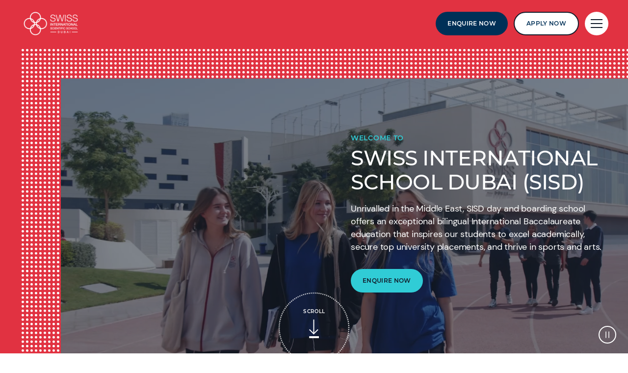

--- FILE ---
content_type: text/html; charset=utf-8
request_url: https://www.nordangliaeducation.com/sisd-dubai
body_size: 210841
content:
<!DOCTYPE html><html lang="en" class=""><head><link rel="preload" href="[data-uri]" as="image" fetchpriority="high" /><script type="application/ld+json"> { "@type": "WebSite", "name": "Swiss International Scientific School Dubai | Day and Boarding", "url": "http://www.nordangliaeducation.com/sisd-dubai", "potentialAction": [ { "@type": "SearchAction", "target": { "@type": "EntryPoint", "urlTemplate": "http://www.nordangliaeducation.com/sisd-dubai/search?keyword={search_term_string}&filter=All&pageSize=10" }, "query-input": "required name=search_term_string" } ], "@context": "https://schema.org" } </script><script> dataLayer = [ {page_language:'en',host_name:'www.nordangliaeducation.com',site_section:'sisd_dubai',page_name:'en|sisd_dubai',time_of_day:'3:23:29 AM',day_of_week:'wednesday',article_name:'',location_city:'dubai',location_country:'united_arab_emirates',location_region:'middle_east',site_sub_section:'',page_detail:'',school_name:'swiss_international_scientific_school_dubai',day_boarding:'day_boarding',peergroup:'superpower',school_section:'sisd_dubai',school_sub_section:'',site_build:'rome'} ] </script><script>(function(w,d,s,l,i){w[l]=w[l]||[];w[l].push({'gtm.start': new Date().getTime(),event:'gtm.js'});var f=d.getElementsByTagName(s)[0], j=d.createElement(s),dl=l!='dataLayer'?'&l='+l:'';j.async=true;j.src= 'https://www.googletagmanager.com/gtm.js?id='+i+dl;f.parentNode.insertBefore(j,f); })(window,document,'script','dataLayer','GTM-NRMDKN');</script><script type='text/javascript'> window._vwo_code = window._vwo_code || (function(){ var account_id=490115, settings_tolerance=2000, library_tolerance=2500, use_existing_jquery=false, is_spa=1, hide_element='body', /* DO NOT EDIT BELOW THIS LINE */ f=false,d=document,code={use_existing_jquery:function(){return use_existing_jquery;},library_tolerance:function(){return library_tolerance;},finish:function(){if(!f){f=true;var a=d.getElementById('_vis_opt_path_hides');if(a)a.parentNode.removeChild(a);}},finished:function(){return f;},load:function(a){var b=d.createElement('script');b.src=a;b.type='text/javascript';b.innerText;b.onerror=function(){_vwo_code.finish();};d.getElementsByTagName('head')[0].appendChild(b);},init:function(){ window.settings_timer=setTimeout('_vwo_code.finish()',settings_tolerance);var a=d.createElement('style'),b=hide_element?hide_element+'{opacity:0 !important;filter:alpha(opacity=0) !important;background:none !important;}':'',h=d.getElementsByTagName('head')[0];a.setAttribute('id','_vis_opt_path_hides');a.setAttribute('type','text/css');if(a.styleSheet)a.styleSheet.cssText=b;else a.appendChild(d.createTextNode(b));h.appendChild(a);this.load('https://dev.visualwebsiteoptimizer.com/j.php?a='+account_id+'&u='+encodeURIComponent(d.URL)+'&f='+(+is_spa)+'&r='+Math.random());return settings_timer; }};window._vwo_settings_timer = code.init(); return code; }()); </script><script type="text/javascript"> /* Copyright and licenses see https://www.dynatrace.com/company/trust-center/customers/reports/*/ (function(){function Fa(){document.cookie="".concat("__dTCookie","=").concat("1",";SameSite=Lax");var Ma=-1!==document.cookie.indexOf("__dTCookie");document.cookie="".concat("__dTCookie","=").concat("1","; expires=Thu, 01-Jan-1970 00:00:01 GMT");return Ma}function fb(){return void 0===nb.dialogArguments?navigator.cookieEnabled||Fa():Fa()}function jb(){var Ma;if(fb()&&!window.dT_){var hb=(Ma={},Ma.cfg="app=4b5886b35708102b|cors=1|rcdec=1209600000|featureHash=A2NVfqru|vcv=2|reportUrl=https://bf14955jue.bf.dynatrace.com/bf|rdnt=1|uxrgce=1|bp=3|srmcrv=10|cuc=2e5quvcb|mel=100000|dpvc=1|ssv=4|lastModification=1670299522322|dtVersion=10253221019152312|srmcrl=1|tp=500,50,0,1|uxdcw=1500|featureHash=A2NVfqru|agentUri=https://js-cdn.dynatrace.com/jstag/147f273fa2a/ruxitagent_A2NVfqru_10253221019152312.js|auto=|domain=|rid=RID_|rpid=|app=4b5886b35708102b",Ma.iCE= fb,Ma);window.dT_=hb}}"undefined"!==typeof window&&window.setTimeout&&(window.setTimeout=window.setTimeout);this.dT_&&dT_.prm&&dT_.prm();var nb="undefined"!==typeof window?window:self,Sa;nb.dT_?(null===(Sa=nb.console)||void 0===Sa?void 0:Sa.log("Duplicate agent injection detected, turning off redundant initConfig."),nb.dT_.di=1):jb()})(); (function(){function Fa(f,n,J){if(J||2===arguments.length)for(var O=0,$a=n.length,rb;O<$a;O++)!rb&&O in n||(rb||(rb=Array.prototype.slice.call(n,0,O)),rb[O]=n[O]);return f.concat(rb||Array.prototype.slice.call(n))}function fb(f,n,J){void 0===J&&(J=0);var O=-1;n&&(null===f||void 0===f?0:f.indexOf)&&(O=f.indexOf(n,J));return O}function jb(){var f;return!(null===(f=vb.console)||void 0===f||!f.log)}function nb(f,n){if(!n)return"";var J=f+"=";f=fb(n,J);if(0>f)return"";for(;0<=f;){if(0===f||" "===n.charAt(f- 1)||";"===n.charAt(f-1))return J=f+J.length,f=fb(n,";",f),0<=f?n.substring(J,f):n.substring(J);f=fb(n,J,f+J.length)}return""}function Sa(f){return nb(f,document.cookie)}function Ma(){}function hb(){var f=0;try{f=Math.round(vb.performance.timeOrigin)}catch(n){}if(0>=f||isNaN(f)||!isFinite(f)){U(af,{severity:"Warning",type:"ptoi",text:"performance.timeOrigin is invalid, with a value of [".concat(f,"]. Falling back to performance.timing.navigationStart")});f=0;try{f=vb.performance.timing.navigationStart}catch(n){}f= 0>=f||isNaN(f)||!isFinite(f)?Qf:f}Kd=f;me=wa;return Kd}function wa(){return Kd}function Za(){return me()}function Ba(){var f,n=0;if(null===(f=null===vb||void 0===vb?void 0:vb.performance)||void 0===f?0:f.now)try{n=Math.round(vb.performance.now())}catch(J){}return 0>=n||isNaN(n)||!isFinite(n)?(new Date).getTime()-me():n}function pa(f,n){void 0===n&&(n=document.cookie);return nb(f,n)}function Ya(){}function Ha(f,n){return function(){f.apply(n,arguments)}}function ya(f){if(!(this instanceof ya))throw new TypeError("Promises must be constructed via new"); if("function"!==typeof f)throw new TypeError("not a function");this.ra=0;this.Pc=!1;this.xa=void 0;this.Ta=[];V(f,this)}function Xa(f,n){for(;3===f.ra;)f=f.xa;0===f.ra?f.Ta.push(n):(f.Pc=!0,ya.jc(function(){var J=1===f.ra?n.pf:n.qf;if(null===J)(1===f.ra?S:X)(n.promise,f.xa);else{try{var O=J(f.xa)}catch($a){X(n.promise,$a);return}S(n.promise,O)}}))}function S(f,n){try{if(n===f)throw new TypeError("A promise cannot be resolved with itself.");if(n&&("object"===typeof n||"function"===typeof n)){var J= n.then;if(n instanceof ya){f.ra=3;f.xa=n;x(f);return}if("function"===typeof J){V(Ha(J,n),f);return}}f.ra=1;f.xa=n;x(f)}catch(O){X(f,O)}}function X(f,n){f.ra=2;f.xa=n;x(f)}function x(f){2===f.ra&&0===f.Ta.length&&ya.jc(function(){f.Pc||ya.ed(f.xa)});for(var n=0,J=f.Ta.length;n<J;n++)Xa(f,f.Ta[n]);f.Ta=null}function R(f,n,J){this.pf="function"===typeof f?f:null;this.qf="function"===typeof n?n:null;this.promise=J}function V(f,n){var J=!1;try{f(function(O){J||(J=!0,S(n,O))},function(O){J||(J=!0,X(n,O))})}catch(O){J|| (J=!0,X(n,O))}}function ua(){z.jc=function(f){if("string"===typeof f)throw Error("Promise polyfill called _immediateFn with string");f()};z.ed=function(){};return z}function ca(f,n){return parseInt(f,n||10)}function N(f){return document.getElementsByTagName(f)}function na(f){var n=f.length;if("number"===typeof n)f=n;else{n=0;for(var J=2048;f[J-1];)n=J,J+=J;for(var O=7;1<J-n;)O=(J+n)/2,f[O-1]?n=O:J=O;f=f[O]?J:n}return f}function U(f){for(var n=[],J=1;J<arguments.length;J++)n[J-1]=arguments[J];f.push.apply(f, n)}function Z(f){f=encodeURIComponent(f);var n=[];if(f)for(var J=0;J<f.length;J++){var O=f.charAt(J);U(n,w[O]||O)}return n.join("")}function qa(f){-1<fb(f,"^")&&(f=f.split("^^").join("^"),f=f.split("^dq").join('"'),f=f.split("^rb").join(">"),f=f.split("^lb").join("<"),f=f.split("^p").join("|"),f=f.split("^e").join("="),f=f.split("^s").join(";"),f=f.split("^c").join(","),f=f.split("^bs").join("\\"));return f}function da(f,n){if(!f||!f.length)return-1;if(f.indexOf)return f.indexOf(n);for(var J=f.length;J--;)if(f[J]=== n)return J;return-1}function H(f,n){var J;void 0===n&&(n=[]);if(!f||"object"!==typeof f&&"function"!==typeof f)return!1;var O="number"!==typeof n?n:[],$a=null,rb=[];switch("number"===typeof n?n:5){case 0:$a="Array";rb.push("push");break;case 1:$a="Boolean";break;case 2:$a="Number";break;case 3:$a="String";break;case 4:$a="Function";break;case 5:$a="Object";break;case 6:$a="Date";rb.push("getTime");break;case 7:$a="Error";rb.push("name","message");break;case 8:$a="Element";break;case 9:$a="HTMLElement"; break;case 10:$a="HTMLImageElement";rb.push("complete");break;case 11:$a="PerformanceEntry";break;case 12:$a="PerformanceTiming";break;case 13:$a="PerformanceResourceTiming";break;case 14:$a="PerformanceNavigationTiming";break;case 15:$a="CSSRule";rb.push("cssText","parentStyleSheet");break;case 16:$a="CSSStyleSheet";rb.push("cssRules","insertRule");break;case 17:$a="Request";rb.push("url");break;case 18:$a="Response";rb.push("ok","status","statusText");break;case 19:$a="Set";rb.push("add","entries", "forEach");break;case 20:$a="Map";rb.push("set","entries","forEach");break;case 21:$a="Worker";rb.push("addEventListener","postMessage","terminate");break;case 22:$a="XMLHttpRequest";rb.push("open","send","setRequestHeader");break;case 23:$a="SVGScriptElement";rb.push("ownerSVGElement","type");break;case 24:$a="HTMLMetaElement";rb.push("httpEquiv","content","name");break;case 25:$a="HTMLHeadElement";break;case 26:$a="ArrayBuffer";break;case 27:$a="ShadowRoot",rb.push("host","mode")}n=$a;if(!n)return!1; rb=rb.length?rb:O;if(!O.length)try{if(vb[n]&&f instanceof vb[n]||Object.prototype.toString.call(f)==="[object "+n+"]")return!0;if(f&&f.nodeType&&1===f.nodeType){var ec=null===(J=f.ownerDocument.defaultView)||void 0===J?void 0:J[n];if("function"===typeof ec&&f instanceof ec)return!0}}catch(oc){}for(J=0;J<rb.length;J++)if(O=rb[J],"string"!==typeof O&&"number"!==typeof O&&"symbol"!==typeof O||!(O in f))return!1;return!!rb.length}function ba(f,n,J,O){"undefined"===typeof O&&(O=Ga(n,!0));"boolean"===typeof O&& (O=Ga(n,O));if(f===vb)va?va(n,J,O):Hb&&Hb("on"+n,J);else if(Mb&&H(f,21))$b.call(f,n,J,O);else if(f.addEventListener)if(f===vb.document||f===vb.document.documentElement)ub.call(f,n,J,O);else try{va.call(f,n,J,O)}catch(ec){f.addEventListener(n,J,O)}else f.attachEvent&&f.attachEvent("on"+n,J);O=!1;for(var $a=kc.length;0<=--$a;){var rb=kc[$a];if(rb.object===f&&rb.event===n&&rb.aa===J){O=!0;break}}O||U(kc,{object:f,event:n,aa:J})}function Ia(f,n,J,O){for(var $a=kc.length;0<=--$a;){var rb=kc[$a];if(rb.object=== f&&rb.event===n&&rb.aa===J){kc.splice($a,1);break}}"undefined"===typeof O&&(O=Ga(n,!0));"boolean"===typeof O&&(O=Ga(n,O));f===vb?ab?ab(n,J,O):Hb&&Hb("on"+n,J):f.removeEventListener?f===vb.document||f===vb.document.documentElement?Kb.call(f,n,J,O):ab.call(f,n,J,O):f.detachEvent&&f.detachEvent("on"+n,J)}function Ga(f,n){var J=!1;try{if(va&&-1<da(td,f)){var O=Object.defineProperty({},"passive",{get:function(){J=!0}});va("test",Ma,O)}}catch($a){}return J?{passive:!0,capture:n}:n}function Va(){for(var f= kc,n=f.length;0<=--n;){var J=f[n];Ia(J.object,J.event,J.aa)}kc=[]}function Oa(f){return"function"===typeof f&&/{\s+\[native code]/.test(Function.prototype.toString.call(f))}function v(f,n){for(var J,O=[],$a=2;$a<arguments.length;$a++)O[$a-2]=arguments[$a];return void 0!==Function.prototype.bind&&Oa(Function.prototype.bind)?(J=Function.prototype.bind).call.apply(J,Fa([f,n],O,!1)):function(){for(var rb=0;rb<arguments.length;rb++);return f.apply(n,(O||[]).concat(Array.prototype.slice.call(arguments)|| []))}}function Y(){if(fd){var f=new fd;if(Vc)for(var n=0,J=Xc;n<J.length;n++){var O=J[n];void 0!==Vc[O]&&(f[O]=v(Vc[O],f))}return f}return wd?new wd("MSXML2.XMLHTTP.3.0"):vb.XMLHttpRequest?new vb.XMLHttpRequest:new vb.ActiveXObject("MSXML2.XMLHTTP.3.0")}function L(){document.cookie="".concat("__dTCookie","=").concat("1",";SameSite=Lax");var f=-1!==document.cookie.indexOf("__dTCookie");document.cookie="".concat("__dTCookie","=").concat("1","; expires=Thu, 01-Jan-1970 00:00:01 GMT");return f}function Da(){return void 0=== vb.dialogArguments?navigator.cookieEnabled||L():L()}function xa(){return Me}function cb(f){Me=f}function kb(f){var n=Ka("rid"),J=Ka("rpid");n&&(f.rid=n);J&&(f.rpid=J)}function tb(f){if(f=f.xb){f=qa(f);try{Me=new RegExp(f,"i")}catch(n){}}else Me=void 0}function sb(f){return"n"===f||"s"===f||"l"===f?";SameSite=".concat(ug[f]):""}function Eb(f,n,J){var O=1,$a=0;do document.cookie=f+'=""'+(n?";domain="+n:"")+";path="+J.substring(0,O)+"; expires=Thu, 01 Jan 1970 00:00:01 GMT;",O=J.indexOf("/",O),$a++; while(-1!==O&&5>$a)}function Nb(f){var n={},J=0;for(f=f.split("|");J<f.length;J++){var O=f[J].split("=");2===O.length&&(n[O[0]]=decodeURIComponent(O[1].replace(/\+/g," ")))}return n}function Ja(){var f=Ka("csu");return(f.indexOf("dbg")===f.length-3?f.substring(0,f.length-3):f)+"_"+Ka("app")+"_Store"}function Gb(f,n,J){void 0===n&&(n={});var O=0;for(f=f.split("|");O<f.length;O++){var $a=f[O],rb=$a,ec=fb($a,"=");-1===ec?n[rb]="1":(rb=$a.substring(0,ec),n[rb]=$a.substring(ec+1,$a.length))}!J&&(J=n,O= J.spc)&&(f=document.createElement("textarea"),f.innerHTML=O,J.spc=f.value);return n}function Ib(f){var n;return null!==(n=pc[f])&&void 0!==n?n:qd[f]}function ob(f){f=Ib(f);return"false"===f||"0"===f?!1:!!f}function T(f){var n=Ib(f);n=ca(n);isNaN(n)&&(n=qd[f]);return n}function Ka(f){return String(Ib(f)||"")}function mb(f,n){pc[f]=String(n)}function G(f){return pc=f}function la(f){pc[f]=0>fb(pc[f],"#"+f.toUpperCase())?pc[f]:""}function sa(f){var n=f.agentUri;n&&-1<fb(n,"_")&&(n=/([a-zA-Z]*)[0-9]{0,4}_([a-zA-Z_0-9]*)_[0-9]+/g.exec(n))&& n.length&&2<n.length&&(f.csu=n[1],f.featureHash=n[2])}function ib(f){var n=f.domain||"";var J=(J=location.hostname)&&n?J===n||-1!==J.indexOf("."+n,J.length-("."+n).length):!0;if(!n||!J){f.domainOverride||(f.domainOriginal=f.domain||"",f.domainOverride="".concat(location.hostname,",").concat(n),delete f.domain);var O=Ka("cssm");var $a=document.domain||"";if($a){$a=$a.split(".").reverse();var rb=$a.length;if(1>=rb)O="";else{for(var ec=$a[0],oc="",Gc=1;Gc<=rb;Gc++)if(pa("dTValidationCookie")){oc=ec; break}else{$a[Gc]&&(ec="".concat($a[Gc],".").concat(ec));var Rc="".concat("dTValidationCookie","=dTValidationCookieValue;path=/;domain=").concat(ec);Rc+=sb(O);document.cookie=Rc}Eb("dTValidationCookie",oc,"/");O=oc}}else O="";O&&(f.domain=O);J||U(af,{type:"dpi",severity:"Warning",text:'Configured domain "'.concat(n,'" is invalid for current location "').concat(location.hostname,'". Agent will use "').concat(f.domain,'" instead.')})}}function pb(f,n){ib(f);var J=pc.pVO;J&&(f.pVO=J);n||(n=f.bp||qd.bp, f.bp2&&(n=2),f.bp=String(n))}function jc(){return pc}function W(f){return qd[f]===Ib(f)}function oa(){if(vb.MobileAgent||vb.dynatraceMobile){var f=Sa("dtAdkSettings");return mf.dT_.p3SC(f).privacyState||null}return null}function La(){var f=oa();return 2===f||1===f?!1:!mf.dT_.bcv("coo")||mf.dT_.bcv("cooO")||mf.dT_.iSM()}function Q(f,n){return!La()||vb.dT_.overloadPrevention&&!xb()?null:f.apply(this,n||[])}function ia(f,n){try{var J=Wc;J&&J.setItem(f,n)}catch(O){}}function Ea(f,n){Q(ia,[f,n])}function q(f){try{var n= Wc;if(n)return n.getItem(f)}catch(J){}return null}function E(f){try{var n=Wc;n&&n.removeItem(f)}catch(J){}}function K(f){document.cookie=f+'="";path=/'+(Ka("domain")?";domain="+Ka("domain"):"")+"; expires=Thu, 01 Jan 1970 00:00:01 GMT;"}function B(f,n,J,O){Rd=!0;n||0===n?(n=String(n).replace(/[;\n\r]/g,"_"),f=f+"="+n+";path=/"+(Ka("domain")?";domain="+Ka("domain"):""),J&&(f+=";expires="+J.toUTCString()),f+=sb(Ka("cssm")),O&&"https:"===location.protocol&&(f+=";Secure"),document.cookie=f):K(f);Rd=!1} function ja(f,n,J,O){Q(B,[f,n,J,O])}function I(f){return-1===fb(f,"v_4")?!1:!0}function ra(f){f=pa("dtCookie",f);f||((f=q("dtCookie"))&&I(f)?ma(f):f="");return I(f)?f:""}function ma(f){ja("dtCookie",f,void 0,ob("ssc"))}function Ca(f){return(f=f||ra())?Vb(f):{sessionId:"",serverId:"",overloadState:0}}function Ra(f){return Ca(f).serverId}function eb(f){return Ca(f).sessionId}function xb(){return 0<=fb(navigator.userAgent,"RuxitSynthetic")}function Vb(f){var n={sessionId:"",serverId:"",overloadState:0}, J=f.split("_");if(2<J.length&&0===J.length%2){f=Number(J[1]);if(isNaN(f)||3>f)return n;f={};for(var O=2;O<J.length;O++)f[J[O]]=J[O+1],O++;f.sn?(J=f.sn,J=32===J.length||12>=J.length?J:""):J="hybrid";n.sessionId=J;if(f.srv){a:{J=f.srv.replace("-2D","-");if(!isNaN(Number(J))&&(O=ca(J),-99<=O&&99>=O))break a;J=""}n.serverId=J}J=Number(f.ol);if(1===J){O=xb();var $a=vb.dT_;O||(Ea("dtDisabled","true"),$a.disabled=!0,$a.overloadPrevention=!0)}0<=J&&2>=J&&(n.overloadState=J);f=Number(f.prv);isNaN(f)||(n.privacyState= 1>f||4<f?1:f)}return n}function dc(){return Ad()}function ac(f,n){function J(){delete uf[rb];f.apply(this,arguments)}for(var O=[],$a=2;$a<arguments.length;$a++)O[$a-2]=arguments[$a];if("apply"in fg){O.unshift(J,n);var rb=fg.apply(vb,O)}else rb=fg(J,n);uf[rb]=!0;return rb}function yc(f){delete uf[f];"apply"in Wd?Wd.call(vb,f):Wd(f)}function vc(f){U(Ne,f)}function gd(f){for(var n=Ne.length;n--;)if(Ne[n]===f){Ne.splice(n,1);break}}function zc(){return Ne}function kd(f,n){return Og(f,n)}function Ac(f){se(f)} function Wa(f,n){if(!te||!Sd)return"";f=new te([f],{type:n});return Sd(f)}function A(f,n){return Td?new Td(f,n):void 0}function za(f){"function"===typeof f&&U(vg,f)}function Aa(){return vg}function fa(){return Qf}function yb(f){return function(){for(var n=[],J=0;J<arguments.length;J++)n[J]=arguments[J];if("number"!==typeof n[0]||!uf[n[0]])try{return f.apply(this,n)}catch(O){return f(n[0])}}}function Ob(){return af}function bc(){me=hb;vb.performance&&(Ad=function(){return Math.round(me()+Ba())});if(!Ad|| isNaN(Ad())||0>=Ad()||!isFinite(Ad()))Ad=function(){return(new Date).getTime()}}function qc(){Se&&(vb.clearTimeout=Wd,vb.clearInterval=se,Se=!1)}function fc(f,n){try{vb.localStorage&&vb.localStorage.setItem(f,n)}catch(J){}}function Xb(f){try{vb.localStorage&&vb.localStorage.removeItem(f)}catch(n){}}function ld(){Xb("rxec");Xb("rxvisitid");Xb("rxvt")}function Hd(f){La()?f():(Oe||(Oe=[]),U(Oe,f))}function Tb(f){return Q(f)}function $c(){if(ob("coo")&&!La()){for(var f=0,n=Oe;f<n.length;f++)ac(n[f],0); Oe=[];mb("cooO",!0)}}function ed(){if(ob("coo")&&La()){mb("cooO",!1);K("dtCookie");K("dtPC");K("dtLatC");K("dtSa");K("dtAdk");K("rxVisitor");K("rxvt");try{E("rxec");E("rxvisitid");E("rxvt");ld();var f=Wc;f&&(f.removeItem("rxVisitor"),f.removeItem("dtCookie"));if(f=Rf)f.removeItem(Ja()),f.removeItem("dtAdk")}catch(n){}}}function ad(f,n){void 0===n&&(n=document.cookie||"");return n.split(f+"=").length-1}function Mc(f,n){var J=ad(f,n);if(1<J){n=Ka("domain")||vb.location.hostname;var O=vb.location.hostname, $a=vb.location.pathname,rb=0,ec=0;He.push(f);do{var oc=O.substring(rb);if(oc!==n||"/"!==$a){Eb(f,oc===n?"":oc,$a);var Gc=ad(f);Gc<J&&(He.push(oc),J=Gc)}rb=O.indexOf(".",rb)+1;ec++}while(0!==rb&&10>ec&&1<J);Ka("domain")&&1<J&&Eb(f,"",$a)}}function Nc(){var f=document.cookie;Mc("dtPC",f);Mc("dtCookie",f);Mc("dtLatC",f);Mc("rxvt",f);0<He.length&&U(af,{severity:"Error",type:"dcn",text:"Duplicate cookie name".concat(1!==He.length?"s":""," detected: ").concat(He.join(", "))});vc(function(n,J,O,$a){0<He.length&& !J&&(n.av($a,"dCN",He.join(",")),He=[]);0<wg.length&&!J&&(n.av($a,"eCC",wg.join(",")),wg=[])})}function Zc(f){var n=f,J=Math.pow(2,32);return function(){n=(1664525*n+1013904223)%J;return n/J}}function wc(f,n){return isNaN(f)||isNaN(n)?Math.floor(33*Ff()):Math.floor(Ff()*(n-f+1))+f}function xc(f){if(!f)return"";var n=vb.crypto||vb.msCrypto;if(n&&-1===fb(navigator.userAgent,"Googlebot"))n=n.getRandomValues(new Uint8Array(f));else{n=[];for(var J=0;J<f;J++)n.push(wc(0,32))}f=[];for(J=0;J<n.length;J++){var O= Math.abs(n[J]%32);f.push(String.fromCharCode(O+(9>=O?48:55)))}return f.join("")}function Oc(){return vf}function Wb(f){f&&(null===f||void 0===f?0:f.configurable)&&f.set&&f.get&&Object.defineProperty(document,"cookie",{get:function(){return f.get.call(document)},set:function(n){var J=n.split("=")[0];f.set.call(document,n);Rd?1<ad(J)&&He.push(J):-1<da(Sf,J)&&(wg.push(J),-1===da(Gf,J)&&(U(Gf,J),U(af,{severity:"Error",type:"ecm",text:"Invalid modification of agent cookie ".concat(J," detected. Modifying Dynatrace cookies may result in missing or invalid data.")})))}})} function lc(f){void 0===f&&(f=!0);xg=f}function rd(f,n,J){var O=T("pcl");O=f.length-O;0<O&&f.splice(0,O);O=Ra(pa("dtCookie",J));for(var $a=[],rb=O?"".concat(O,"$"):"",ec=0;ec<f.length;ec++){var oc=f[ec];"-"!==oc.I&&$a.push("".concat(rb).concat(oc.frameId,"h").concat(oc.I))}f=$a.join("p");f||(xg&&(Od(!0,"a",J),lc(!1)),f+="".concat(O,"$").concat(vf,"h-"));f+="v".concat(n||ne(J));ja("dtPC",f+"e0",void 0,ob("ssc"))}function fe(f,n){void 0===n&&(n=document.cookie);var J=pa("dtPC",n);n=[];if(J&&"-"!==J){var O= "";var $a=0;for(J=J.split("p");$a<J.length;$a++){var rb=J[$a],ec=O,oc=f;void 0===ec&&(ec="");O=fb(rb,"$");var Gc=fb(rb,"h");var Rc=fb(rb,"v"),Cc=fb(rb,"e");O=rb.substring(O+1,Gc);Gc=-1!==Rc?rb.substring(Gc+1,Rc):rb.substring(Gc+1);ec||-1===Rc||(ec=-1!==Cc?rb.substring(Rc+1,Cc):rb.substring(Rc+1));rb=null;oc||(oc=ca(O.split("_")[0]),Rc=Ad()%Pg,Rc<oc&&(Rc+=Pg),oc=oc+9E5>Rc);oc&&(rb={frameId:O,I:"-"===Gc?"-":ca(Gc),visitId:""});O=ec;(Gc=rb)&&n.push(Gc)}for(f=0;f<n.length;f++)n[f].visitId=O}return n} function Be(f,n){var J=document.cookie;n=fe(n,J);for(var O=!1,$a=0;$a<n.length;$a++){var rb=n[$a];rb.frameId===vf&&(rb.I=f,O=!0)}O||U(n,{frameId:vf,I:f,visitId:""});rd(n,void 0,J)}function ne(f){return Ie(f)||Od(!0,"c",f)}function Ie(f){if(zb(f)<=Ad())return Od(!0,"t",f);var n=Ld(f);if(!n)return Od(!0,"c",f);var J=Ph.exec(n);if(!J||3!==J.length||32!==J[1].length||isNaN(ca(J[2])))return Od(!0,"i",f);Ea("rxvisitid",n);return n}function oe(f,n){var J=Ad();n=gb(n).Ad;f&&(n=J);ka(J+bf+"|"+n);F()}function nf(f){var n= "t"+(Ad()-zb(f)),J=Ld(f),O=Fd();md(O,f);r(O,n,J)}function Ld(f){var n,J;return null!==(J=null===(n=fe(!0,f)[0])||void 0===n?void 0:n.visitId)&&void 0!==J?J:q("rxvisitid")}function Fd(){var f=xc(32);f=f.replace(/[0-9]/g,function(n){n=.1*ca(n);return String.fromCharCode(Math.floor(25*n+65))});return f+"-0"}function md(f,n){var J=fe(!1,n);rd(J,f,n);Ea("rxvisitid",f);oe(!0)}function of(f,n,J){return Od(f,n,J)}function Od(f,n,J){f&&(pe=!0);f=Ld(J);J=Fd();md(J);r(J,n,f);return J}function r(f,n,J){if(Ld(document.cookie))for(var O= 0,$a=yg;O<$a.length;O++)(0,$a[O])(f,pe,n,J)}function y(f){yg.push(f)}function F(f){wf&&yc(wf);wf=ac(ha,zb(f)-Ad())}function ha(){var f=document.cookie;if(zb(f)<=Ad())return Q(nf,[f]),!0;Hd(F);return!1}function ka(f){ja("rxvt",f,void 0,ob("ssc"));Ea("rxvt",f)}function Pa(f,n){(n=pa(f,n))||(n=q(f)||"");return n}function bb(){var f=Ie()||"";Ea("rxvisitid",f);f=Pa("rxvt");ka(f);ld()}function gb(f){var n={Ie:0,Ad:0};if(f=Pa("rxvt",f))try{var J=f.split("|");2===J.length&&(n.Ie=parseInt(J[0],10),n.Ad=parseInt(J[1], 10))}catch(O){}return n}function zb(f){f=gb(f);return Math.min(f.Ie,f.Ad+Ce)}function wb(f){bf=f}function Qb(){var f=pe;pe=!1;return f}function Yb(){ha()||oe(!1)}function Pc(f){try{if(vb.localStorage)return vb.localStorage.getItem(f)}catch(n){}return null}function Qc(){var f=pa("rxVisitor");f&&45===(null===f||void 0===f?void 0:f.length)||(f=Pc("rxVisitor")||q("rxVisitor"),45!==(null===f||void 0===f?void 0:f.length)&&(Tf=!0,f=String(Ad()),f+=xc(45-f.length)));Sc(f);return f}function Sc(f){if(ob("dpvc")|| ob("pVO"))Ea("rxVisitor",f);else{var n=new Date;var J=n.getMonth()+Math.min(24,Math.max(1,T("rvcl")));n.setMonth(J);Q(fc,["rxVisitor",f])}ja("rxVisitor",f,n,ob("ssc"))}function Xd(){return Tf}function ue(f){var n=pa("rxVisitor");K("rxVisitor");E("rxVisitor");Xb("rxVisitor");mb("pVO",!0);Sc(n);f&&Q(fc,["dt-pVO","1"]);bb()}function qe(){Xb("dt-pVO");ob("pVO")&&(mb("pVO",!1),Qc());E("rxVisitor");bb()}function Yd(f,n,J,O,$a){var rb=document.createElement("script");rb.setAttribute("src",f);n&&rb.setAttribute("defer", "defer");J&&(rb.onload=J);O&&(rb.onerror=O);$a&&rb.setAttribute("id",$a);rb.setAttribute("crossorigin","anonymous");f=document.getElementsByTagName("script")[0];f.parentElement.insertBefore(rb,f)}function cf(f,n){return Te+"/"+(n||ae)+"_"+f+"_"+(T("buildNumber")||vb.dT_.version)+".js"}function Qg(){var f,n;try{null===(n=null===(f=vb.MobileAgent)||void 0===f?void 0:f.incrementActionCount)||void 0===n?void 0:n.call(f)}catch(J){}}function gg(){var f,n=vb.dT_;vb.dT_=(f={},f.di=0,f.version="10253221019152312", f.cfg=n?n.cfg:"",f.iCE=n?Da:function(){return navigator.cookieEnabled},f.ica=1,f.disabled=!1,f.overloadPrevention=!1,f.gAST=fa,f.ww=A,f.stu=Wa,f.nw=dc,f.apush=U,f.st=ac,f.si=kd,f.aBPSL=vc,f.rBPSL=gd,f.gBPSL=zc,f.aBPSCC=za,f.gBPSCC=Aa,f.buildType="dynatrace",f.gSSV=q,f.sSSV=Ea,f.rSSV=E,f.rvl=Xb,f.pn=ca,f.iVSC=I,f.p3SC=Vb,f.io=fb,f.dC=K,f.sC=ja,f.esc=Z,f.gSId=Ra,f.gDtc=eb,f.gSC=ra,f.sSC=ma,f.gC=Sa,f.cRN=wc,f.cRS=xc,f.gEL=na,f.gEBTN=N,f.cfgO=jc,f.pCfg=Nb,f.pCSAA=Gb,f.cFHFAU=sa,f.sCD=pb,f.bcv=ob,f.ncv= T,f.scv=Ka,f.stcv=mb,f.rplC=G,f.cLSCK=Ja,f.gFId=Oc,f.gBAU=cf,f.iS=Yd,f.eWE=Hd,f.oEIE=Tb,f.oEIEWA=Q,f.eA=$c,f.dA=ed,f.iNV=Xd,f.gVID=Qc,f.dPV=ue,f.ePV=qe,f.sVIdUP=lc,f.sVTT=wb,f.sVID=md,f.rVID=Ie,f.gVI=ne,f.gNVIdN=of,f.gARnVF=Qb,f.cAUV=Yb,f.uVT=oe,f.aNVL=y,f.gPC=fe,f.cPC=Be,f.sPC=rd,f.clB=qc,f.ct=yc,f.aRI=kb,f.iXB=tb,f.gXBR=xa,f.sXBR=cb,f.de=qa,f.cCL=jb,f.iEC=Qg,f.rnw=Ba,f.gto=Za,f.ael=ba,f.rel=Ia,f.sup=Ga,f.cuel=Va,f.iAEPOO=La,f.iSM=xb,f.aIOf=da,f.gxwp=Y,f.iIO=H,f.prm=ua,f.cI=Ac,f.gidi=Ob,f.iDCV=W, f.gCF=pa,f.gPSMB=oa,f.lvl=Pc,f)}function Hf(){if(ob("nsfnv")){var f=pa("dtCookie");if(-1===fb(f,"".concat(df,"-"))){var n=Vb(f).serverId;f=f.replace("".concat(df).concat(n),"".concat(df).concat("".concat(-1*wc(2,99)).replace("-","-2D")));ma(f)}}}function Rg(){Hd(function(){if(!eb()){var f=-1*wc(2,99),n=xc(32);ma("v_4".concat(df).concat("".concat(f).replace("-","-2D"),"_sn_").concat(n))}});y(Hf)}"undefined"!==typeof window&&window.setTimeout&&(window.setTimeout=window.setTimeout);this.dT_&&dT_.prm&& dT_.prm();var mf="undefined"!==typeof window?window:self,vb="undefined"!==typeof window?window:self,ge;(function(f){f[f.ENABLED=0]="ENABLED";f[f.DISABLED=1]="DISABLED";f[f.DELAYED=2]="DELAYED"})(ge||(ge={}));var Md;(function(f){f[f.NONE=1]="NONE";f[f.OFF=2]="OFF";f[f.PERFORMANCE=3]="PERFORMANCE";f[f.BEHAVIOR=4]="BEHAVIOR"})(Md||(Md={}));var he;(function(f){f.OVERLOAD_PREVENTION="ol";f.PRIVACY_STATE="prv";f.SERVER_ID="srv";f.SESSION_ID="sn"})(he||(he={}));var ef;(function(f){f.DYNATRACE_MOBILE="dynatraceMobile"; f.MOBILE_AGENT="MobileAgent"})(ef||(ef={}));var Ud;(function(f){f[f.ARRAY=0]="ARRAY";f[f.BOOLEAN=1]="BOOLEAN";f[f.NUMBER=2]="NUMBER";f[f.STRING=3]="STRING";f[f.FUNCTION=4]="FUNCTION";f[f.OBJECT=5]="OBJECT";f[f.DATE=6]="DATE";f[f.ERROR=7]="ERROR";f[f.ELEMENT=8]="ELEMENT";f[f.HTML_ELEMENT=9]="HTML_ELEMENT";f[f.HTML_IMAGE_ELEMENT=10]="HTML_IMAGE_ELEMENT";f[f.PERFORMANCE_ENTRY=11]="PERFORMANCE_ENTRY";f[f.PERFORMANCE_TIMING=12]="PERFORMANCE_TIMING";f[f.PERFORMANCE_RESOURCE_TIMING=13]="PERFORMANCE_RESOURCE_TIMING"; f[f.PERFORMANCE_NAVIGATION_TIMING=14]="PERFORMANCE_NAVIGATION_TIMING";f[f.CSS_RULE=15]="CSS_RULE";f[f.CSS_STYLE_SHEET=16]="CSS_STYLE_SHEET";f[f.REQUEST=17]="REQUEST";f[f.RESPONSE=18]="RESPONSE";f[f.SET=19]="SET";f[f.MAP=20]="MAP";f[f.WORKER=21]="WORKER";f[f.XML_HTTP_REQUEST=22]="XML_HTTP_REQUEST";f[f.SVG_SCRIPT_ELEMENT=23]="SVG_SCRIPT_ELEMENT";f[f.HTML_META_ELEMENT=24]="HTML_META_ELEMENT";f[f.HTML_HEAD_ELEMENT=25]="HTML_HEAD_ELEMENT";f[f.ARRAY_BUFFER=26]="ARRAY_BUFFER";f[f.SHADOW_ROOT=27]="SHADOW_ROOT"})(Ud|| (Ud={}));var Kd,me,Sg=setTimeout;ya.prototype["catch"]=function(f){return this.then(null,f)};ya.prototype.then=function(f,n){var J=new this.constructor(Ya);Xa(this,new R(f,n,J));return J};ya.prototype["finally"]=function(f){var n=this.constructor;return this.then(function(J){return n.resolve(f()).then(function(){return J})},function(J){return n.resolve(f()).then(function(){return n.reject(J)})})};ya.all=function(f){return new ya(function(n,J){function O(oc,Gc){try{if(Gc&&("object"===typeof Gc||"function"=== typeof Gc)){var Rc=Gc.then;if("function"===typeof Rc){Rc.call(Gc,function(Cc){O(oc,Cc)},J);return}}$a[oc]=Gc;0===--rb&&n($a)}catch(Cc){J(Cc)}}if(!f||"undefined"===typeof f.length)return J(new TypeError("Promise.all accepts an array"));var $a=Array.prototype.slice.call(f);if(0===$a.length)return n([]);for(var rb=$a.length,ec=0;ec<$a.length;ec++)O(ec,$a[ec])})};ya.allSettled=function(f){return new this(function(n,J){function O(ec,oc){if(oc&&("object"===typeof oc||"function"===typeof oc)){var Gc=oc.then; if("function"===typeof Gc){Gc.call(oc,function(Rc){O(ec,Rc)},function(Rc){$a[ec]={status:"rejected",reason:Rc};0===--rb&&n($a)});return}}$a[ec]={status:"fulfilled",value:oc};0===--rb&&n($a)}if(!f||"undefined"===typeof f.length)return J(new TypeError(typeof f+" "+f+" is not iterable(cannot read property Symbol(Symbol.iterator))"));var $a=Array.prototype.slice.call(f);if(0===$a.length)return n([]);var rb=$a.length;for(J=0;J<$a.length;J++)O(J,$a[J])})};ya.resolve=function(f){return f&&"object"===typeof f&& f.constructor===ya?f:new ya(function(n){n(f)})};ya.reject=function(f){return new ya(function(n,J){J(f)})};ya.race=function(f){return new ya(function(n,J){if(!f||"undefined"===typeof f.length)return J(new TypeError("Promise.race accepts an array"));for(var O=0,$a=f.length;O<$a;O++)ya.resolve(f[O]).then(n,J)})};ya.jc="function"===typeof setImmediate&&function(f){setImmediate(f)}||function(f){Sg(f,0)};ya.ed=function(f){"undefined"!==typeof console&&console&&console.warn("Possible Unhandled Promise Rejection:", f)};var z=ya,w={"!":"%21","~":"%7E","*":"%2A","(":"%28",")":"%29","'":"%27",$:"%24",";":"%3B",",":"%2C"},D;(function(f){f.ANCHOR="A";f.BUTTON="BUTTON";f.FORM="FORM";f.I_FRAME="IFRAME";f.IMAGE="IMG";f.INPUT="INPUT";f.LABEL="LABEL";f.LINK="LINK";f.OPTION="OPTION";f.SCRIPT="SCRIPT";f.SELECT="SELECT";f.STYLE="STYLE";f.TEXT_AREA="TEXTAREA"})(D||(D={}));var va,ab,ub,Kb,Hb=vb.attachEvent,Mb=vb.Worker,$b=Mb&&Mb.prototype.addEventListener,kc=[],td=["touchstart","touchend","scroll"],fd,wd,Xc="abort getAllResponseHeaders getResponseHeader open overrideMimeType send setRequestHeader".split(" "), Vc,Me,re;(function(f){f.LAX="l";f.NONE="n";f.NOT_SET="0";f.STRICT="s"})(re||(re={}));var qd,ie,ug=(ie={},ie.l="Lax",ie.s="Strict",ie.n="None",ie),pc={},Wc,Rd=!1,Td=vb.Worker,te=vb.Blob,Sd=vb.URL&&vb.URL.createObjectURL,Wd,se,fg,Og,Se=!1,Ne,vg=[],af=[],Qf,Rf,uf={},Ad,Oe=[],He=[],wg=[],Ff,sh,vf,Pg=6E8,Sf=[],Gf=[],xg=!1,Ph=/([A-Z]+)-([0-9]+)/,yg=[],bf,Ce,pe=!1,wf,Tf=!1,zg,Te,ae,df="".concat("_","srv").concat("_");(function(){var f,n,J=0>(null===(f=navigator.userAgent)||void 0===f?void 0:f.indexOf("RuxitSynthetic")); if(!vb.dT_||!vb.dT_.cfg||"string"!==typeof vb.dT_.cfg||"initialized"in vb.dT_&&vb.dT_.initialized)null===(n=vb.console)||void 0===n?void 0:n.log("InitConfig not found or agent already initialized! This is an injection issue."),vb.dT_&&(vb.dT_.di=3);else if(J)try{gg();var O;qd=(O={},O.ade="",O.aew=!0,O.apn="",O.agentLocation="",O.agentUri="",O.app="",O.async=!1,O.ase=!1,O.auto=!1,O.bp1=!1,O.bp2=!1,O.bp=1,O.bisaoi=!1,O.bisCmE="",O.bs=!1,O.buildNumber=0,O.csprv=!0,O.cepl=16E3,O.cls=!0,O.ccNcss=!1,O.cg= !1,O.coo=!1,O.cooO=!1,O.cssm="0",O.cwt="",O.cwtUrl="27pd8x1igg",O.cors=!1,O.csu="",O.cuc="",O.cce=!1,O.cux=!1,O.dataDtConfig="",O.debugName="",O.dvl=500,O.dASXH=!1,O.disableCookieManager=!1,O.disableLogging=!1,O.dmo=!1,O.doel=!1,O.dpch=!1,O.dpvc=!1,O.disableXhrFailures=!1,O.domain="",O.domainOverride="",O.domainOriginal="",O.doNotDetect="",O.ds=!0,O.dsndb=!1,O.dsa=!1,O.dsss=!1,O.dssv=!0,O.earxa=!0,O.exp=!1,O.eni=!0,O.erjdw=!0,O.expw=!1,O.instr="",O.evl="",O.extblacklist="",O.euf=!1,O.fau=!0,O.fa= !1,O.fvdi=!1,O.featureHash="",O.hvt=216E5,O.ffi=!1,O.imm=!1,O.ign="",O.iub="",O.iqvn=!1,O.initializedModules="",O.lastModification=0,O.lupr=!0,O.lab=!1,O.legacy=!1,O.lt=!0,O.mb="",O.md="",O.mdp="",O.mdl="",O.mcepsl=100,O.mdn=5E3,O.mhl=4E3,O.mpl=1024,O.mmds=2E4,O.msl=3E4,O.bismepl=2E3,O.mel=200,O.mepp=10,O.moa=30,O.mrt=3,O.ntd=!1,O.nsfnv=!1,O.ncw=!1,O.oat=180,O.ote=!1,O.owasp=!1,O.pcl=20,O.pt=!0,O.perfbv=1,O.prfSmpl=0,O.pVO=!1,O.peti=!1,O.raxeh=!0,O.rdnt=0,O.nosr=!0,O.reportUrl="dynaTraceMonitor", O.rid="",O.ridPath="",O.rpid="",O.rcdec=12096E5,O.rtl=0,O.rtp=2,O.rtt=1E3,O.rtu=200,O.restoreTimeline=!1,O.rvcl=24,O.sl=100,O.ssc=!1,O.svNB=!1,O.srad=!0,O.srbbv=1,O.srbw=!0,O.srdinitrec=!1,O.srmr=100,O.srms="1,1,,,",O.srsr=1E5,O.srtbv=3,O.srtd=1,O.srtr=500,O.srvr="",O.srvi=0,O.srwo=!1,O.srre="",O.srxcss=!0,O.srxicss=!0,O.srif=!1,O.srmrc=!1,O.srsdom=!0,O.srcss=!0,O.srmcrl=1,O.srmcrv=10,O.ssv=4,O.st=3E3,O.spc="",O.syntheticConfig=!1,O.tal=0,O.tp="500,50,3",O.tt=100,O.tvc=3E3,O.exteventsoff=!1,O.uxdce= !1,O.uxdcw=1500,O.uxrgce=!0,O.uxrgcm="100,25,300,3;100,25,300,3",O.uam=!1,O.uana="data-dtname,data-dtName",O.uanpi=0,O.pui=!1,O.usrvd=!0,O.vrt=!1,O.vcfi=!0,O.vcit=1E3,O.vct=50,O.vcx=50,O.vscl=0,O.vncm=1,O.xb="",O.chw="",O.xt=0,O.xhb="",O);var $a;ua();var rb;fd=vb.XMLHttpRequest;wd=vb.ActiveXObject;var ec=null===(rb=vb.XMLHttpRequest)||void 0===rb?void 0:rb.prototype;if(ec)for(Vc={},f=0,n=Xc;f<n.length;f++){var oc=n[f];void 0!==ec[oc]&&(Vc[oc]=ec[oc])}va=vb.addEventListener;ab=vb.removeEventListener; ub=vb.document.addEventListener;Kb=vb.document.removeEventListener;fg=vb.setTimeout;Og=vb.setInterval;Se||(Wd=vb.clearTimeout,se=vb.clearInterval);var Gc=Da?Da():navigator.cookieEnabled,Rc=1===Vb(pa("dtAdkSettings")||(null===($a=Rf)||void 0===$a?void 0:$a.getItem("dtAdkSettings"))||"").overloadState;jb();if(!(!Gc||Rc?0:"complete"!==document.readyState||vb.performance&&vb.performance.timing))throw Error("Error during initCode initialization");try{Rf=vb.localStorage}catch(Nd){}af=[];bc();Qf=Ad();Ne= [];uf={};if(!Se){vb.clearTimeout=yb(Wd);vb.clearInterval=yb(se);Se=!0;try{Wc=vb.sessionStorage}catch(Nd){}}var Cc=Math.random(),Je=Math.random();sh=0!==Cc&&0!==Je&&Cc!==Je;if(-1!==fb(navigator.userAgent,"Googlebot")){var hd=performance.getEntriesByType("navigation")[0];$a=1;if(hd){for(var Zd in hd){var xf=hd[Zd];"number"===typeof xf&&xf&&($a=1===$a?xf:$a+xf)}var Pd=Math.floor(1E4*$a)}else Pd=$a;Ff=Zc(Pd)}else sh?Ff=Math.random:Ff=Zc(Ad());vf=Qf%Pg+"_"+ca(wc(0,1E3)+"");a:{var Uf=vb.dT_.cfg;pc={reportUrl:"dynaTraceMonitor", initializedModules:"",csu:"dtagent",dataDtConfig:"string"===typeof Uf?Uf:""};vb.dT_.cfg=pc;pc.csu="ruxitagentjs";var je=pc.dataDtConfig;je&&-1===fb(je,"#CONFIGSTRING")&&(Gb(je,pc),la("domain"),la("auto"),la("app"),sa(pc));var De=N("script"),Tg=na(De),If=-1===fb(pc.dataDtConfig||"","#CONFIGSTRING")?pc:null;if(0<Tg)for(Pd=0;Pd<Tg;Pd++)b:{hd=void 0;var Vf=De[Pd];Zd=If;if(Vf.attributes){var th=pc.csu+"_bootstrap.js";xf=/.*\/jstag\/.*\/.*\/(.*)_bs(_dbg)?.js$/;Uf=Zd;var Bd=Vf.src,ei=null===Bd||void 0=== Bd?void 0:Bd.indexOf(th),Qh=Vf.attributes.getNamedItem("data-dtconfig");if(Qh){je=void 0;$a=Bd;var uh=Qh.value;ec={};pc.legacy="1";oc=/([a-zA-Z]*)_([a-zA-Z_0-9]*)_([0-9]+)/g;$a&&(je=oc.exec($a),null===je||void 0===je?0:je.length)&&(ec.csu=je[1],ec.featureHash=je[2],ec.agentLocation=$a.substring(0,fb($a,je[1])-1),ec.buildNumber=je[3]);if(uh){Gb(uh,ec,!0);var fi=ec.agentUri;!$a&&fi&&(je=oc.exec(fi),null===je||void 0===je?0:je.length)&&(ec.csu=je[1])}ib(ec);hd=ec;if(!Zd)Uf=hd;else if(!hd.syntheticConfig){If= hd;break b}}hd||(hd=pc);if(0<ei){var fh=ei+th.length+5;hd.app=Bd.length>fh?Bd.substring(fh):"Default%20Application"}else if(Bd){var Ug=xf.exec(Bd);Ug&&(hd.app=Ug[1])}If=Uf}else If=Zd}if(If)for(var yf in If)Object.prototype.hasOwnProperty.call(If,yf)&&(De=yf,pc[De]=If[De]);var zf=Ja();try{var Ue=(If=Rf)&&If.getItem(zf);if(Ue){var ve=Nb(Ue),Wf=Gb(ve.config||""),vh=pc.lastModification||"0",Rh=ca((Wf.lastModification||ve.lastModification||"0").substring(0,13)),Gd="string"===typeof vh?ca(vh.substring(0, 13)):vh;if(!vh||Rh>=Gd)if(Wf.csu=ve.name||Ka("csu"),Wf.featureHash=ve.featureHash||Ka("featureHash"),Wf.agentUri&&sa(Wf),pb(Wf,!0),tb(Wf),kb(Wf),Rh>(pc.lastModification||0)){var Ec=ob("auto"),id=ob("legacy");pc=G(Wf);pc.auto=Ec?"1":"0";pc.legacy=id?"1":"0"}}}catch(Nd){}pb(pc);try{var we=pc.ign;if(we&&(new RegExp(we)).test(vb.location.href)){document.dT_=vb.dT_=void 0;var Pe=!1;break a}}catch(Nd){}if(xb()){var Ee=navigator.userAgent,Vd=Ee.lastIndexOf("RuxitSynthetic");if(-1===Vd)var Ag={};else{var pf= Ee.substring(Vd+14);if(-1===fb(pf," c"))Ag={};else{zf={};Ue=0;for(var mc=pf.split(" ");Ue<mc.length;Ue++){var hc=mc[Ue];if("c"===hc.charAt(0)){var Xf=hc.substring(1),gh=Xf.indexOf("="),Yf=Xf.substring(0,gh),ff=Xf.substring(gh+1);Yf&&ff&&(zf[Yf]=ff)}}Ag=zf}}pf=void 0;for(pf in Ag)Object.prototype.hasOwnProperty.call(Ag,pf)&&Ag[pf]&&(pc[pf]=Ag[pf]);G(pc)}Pe=!0}if(!Pe)throw Error("Error during config initialization");Nc();try{zg=vb.dT_.disabled||!!q("dtDisabled")}catch(Nd){}var Jd;if(!(Jd=Ka("agentLocation")))a:{var Vg= Ka("agentUri");if(Vg||document.currentScript){var xe=Vg||document.currentScript.src;if(xe){Pe=xe;var gf=-1===fb(Pe,"_bs")&&-1===fb(Pe,"_bootstrap")&&-1===fb(Pe,"_complete")?1:2,Jf=xe.lastIndexOf("/");for(Pe=0;Pe<gf&&-1!==Jf;Pe++)xe=xe.substring(0,Jf),Jf=xe.lastIndexOf("/");Jd=xe;break a}}var ke=location.pathname;Jd=ke.substring(0,ke.lastIndexOf("/"))}Te=Jd;ae=Ka("csu")||"ruxitagentjs";"true"===pa("dtUseDebugAgent")&&0>ae.indexOf("dbg")&&(ae=Ka("debugName")||ae+"dbg");if(!ob("auto")&&!ob("legacy")&& !zg){var hg=Ka("agentUri")||cf(Ka("featureHash")),Bg;if(!(Bg=ob("async")||"complete"===document.readyState)){var ig=vb.navigator.userAgent,Zf=ig.indexOf("MSIE ");Bg=0<Zf?9>=parseInt(ig.substring(Zf+5,ig.indexOf(".",Zf)),10):!1}if(Bg)Yd(hg,ob("async"),void 0,void 0,"dtjsagent");else{var gi="".concat("dtjsagent","dw");document.write('<script id="'.concat(gi,'" type="text/javascript" src="').concat(hg,'">\x3c/script>'));document.getElementById(gi)||Yd(hg,ob("async"),void 0,void 0,"dtjsagent")}}pa("dtCookie")&& mb("cooO",!0);Rg();mb("pVO",!!Pc("dt-pVO"));Hd(Qc);bf=18E5;Ce=T("hvt")||216E5;Q(Be,[1]);Gf=[];Sf="dtCookie dtLatC rxvt dtAdk dtAdkSettings dtPC".split(" ");if(ob("cg"))try{Wb(Object.getOwnPropertyDescriptor(Document.prototype,"cookie")||Object.getOwnPropertyDescriptor(HTMLDocument.prototype,"cookie"))}catch(Nd){}}catch(Nd){try{delete vb.dT_}catch(Gj){vb.dT_=void 0}jb()&&vb.console.log("JsAgent initCode initialization failed!",Nd)}})()})(); </script><script> window.dataLayer = window.dataLayer || []; function getCookie(cname) { let match = document.cookie.match(`(^|;) ?${cname}=([^;]*)(;|$)`); let value = match ? decodeURIComponent(match[2]) : match; try { value = JSON.parse(value); } catch (e) { } return value; } let cookiePolicy = getCookie('cookieConfig'); if (cookiePolicy) { dataLayer.push({ site_build: 'rome', event: 'consentReady', consentStatus: cookiePolicy.analyticsAndAd }) } else { document.addEventListener('operateCookiesPolicy', () => { cookiePolicy = getCookie('cookieConfig'); dataLayer.push({ site_build: 'rome', event: 'consentReady', consentStatus: cookiePolicy.analyticsAndAd }) }) } </script><link rel="preload" href="/static/assets/fonts/Montserrat/Montserrat-Medium.woff2" as="font" type="font/woff2" crossorigin><link rel="preload" href="/static/assets/fonts/DMSans/DMSans-Regular.woff2" as="font" type="font/woff2" crossorigin><meta charset="utf-8"><meta http-equiv="X-UA-Compatible" content="IE=edge"><meta name="referrer" content="same-origin" /><meta name="viewport" content="width=device-width, initial-scale=1.0, maximum-scale=3.0,minimum-scale=1.0"><title>Swiss International Scientific School Dubai | Day and Boarding</title><meta name="description" content="Welcome to Swiss International Scientific School Dubai, a leading bilingual IB day and boarding school for Pre-K to Grade 12, committed to academic success." /><link rel="canonical" href="https://www.nordangliaeducation.com/sisd-dubai" /><meta property="og:url" content="https://www.nordangliaeducation.com/sisd-dubai" /><meta property="og:title" content="Swiss International Scientific School Dubai | Day and Boarding" /><meta property="og:description" content="Welcome to Swiss International Scientific School Dubai, a leading bilingual IB day and boarding school for Pre-K to Grade 12, committed to academic success." /><meta property="og:image" content="https://www.nordangliaeducation.com/sisd-dubai/-/media/corporate/social-media/default-image-opengraph.png?rev=253eda5bd2c04136a3c08fc966555015&amp;extension=webp&amp;hash=E411E64FD0BDAE0CF96C047821171078" /><meta name="twitter:image" content="https://www.nordangliaeducation.com/sisd-dubai/-/media/corporate/social-media/default-image-opengraph.png?rev=253eda5bd2c04136a3c08fc966555015&amp;extension=webp&amp;hash=E411E64FD0BDAE0CF96C047821171078" /><meta name="twitter:card" content="summary_large_image" /><link rel="shortcut icon" type="image/x-icon" href="/sisd-dubai/-/media/sisd-dubai/favicon-sisd.png?h=628&amp;w=628&amp;rev=208ed237b79a492992a02f23aa294784&amp;extension=webp&amp;hash=40E8F0582BC4FDC2CE5A95C9DF069F65" /><script src="/static/vendor.js?t=1768872112.94058" type="text/javascript" defer></script><link rel="stylesheet" media="print" onload="this.media=&#39;all&#39;" href="/assets/css/rich-text-fonts.css?t=1768872112.94058"><noscript><link rel="stylesheet" href="/assets/css/rich-text-fonts.css?t=1768872112.94058"></noscript><link href="/static/styles.css?t=1768872112.94058" rel="stylesheet" type="text/css" /><link href="/sisd-dubai/-/media/style-configurator-additional-styles/sisd-dubai-en-fontsandcolor.css?rev=ab5253e1f0624094a273e5455b354273" rel="stylesheet" type="text/css" /><script> window.onload = function () { const headerVideoWrap = document.querySelector('.school-homepage-header-container .preview-video-wrapper'), video = headerVideoWrap.querySelector('.preview-video'); let videoSrc, desktopFull = headerVideoWrap.dataset.desktopFull, mobileFull = headerVideoWrap.dataset.mobileFull; (window.innerWidth >= 992) ? (videoSrc = desktopFull || mobileFull) : (videoSrc = mobileFull || desktopFull); video.src = videoSrc; } </script></head><body data-contentpath="/SISD Dubai/Home" data-pageurl="https://www.nordangliaeducation.com/sisd-dubai" data-isSchoolSite="True" class="" data-DescendsFrom="True" data-for-map="false"><script type="application/ld+json"> { "@type": [ "EducationalOrganization", "LocalBusiness" ], "name": "Swiss International Scientific School Dubai", "image": "https://www.nordangliaeducation.com/sisd-dubai/-/media/components-default-image/school/school-information/sisd.jpg?rev=4d241c56b42a47e4bb3898095fc7d1fb&extension=webp&hash=23C9AB807F0C9413EECF804EAD98A3FF", "@id": "https://www.nordangliaeducation.com/sisd-dubai", "url": "https://www.nordangliaeducation.com/sisd-dubai", "telephone": "+971 4 375 0600", "email": "info@sisd.ae", "priceRange": "", "address": { "@type": "PostalAddress", "streetAddress": "Dubai Healthcare City, Phase 2, Al Jaddaf", "addressLocality": "Dubai", "addressRegion": "Dubai", "postalCode": "505002", "addressCountry": "AE" }, "geo": { "@type": "GeoCoordinates", "latitude": 25.2084469572375, "longitude": 55.3319324320717 }, "openingHoursSpecification": { "@type": "OpeningHoursSpecification", "dayOfWeek": [ "Monday", "Tuesday", "Wednesday", "Thursday", "Friday" ], "opens": "08:00", "closes": "17:00" }, "sameAs": [ "https://www.facebook.com/MYSISD/", "https://www.instagram.com/sisdubai/", "https://www.youtube.com/@SisdAe", "https://www.linkedin.com/company/swiss-international-scientific-school-of-dubai/" ], "@context": "https://schema.org" } </script><noscript><iframe src="https://www.googletagmanager.com/ns.html?id=GTM-NRMDKN" height="0" width="0" style="display:none;visibility:hidden"></iframe></noscript><script src="https://cdn.commoninja.com/sdk/latest/commonninja.js" defer></script><div class="commonninja_component pid-fbbaf813-8c44-42bb-9c0d-722cefb766a2"></div><div class="homepage-navigation-container "><div class="homepage-navigation-for-school" data-position="static" data-level="1" data-theme="mid-red" data-search-path="/sisd-dubai/search"><div class="homepage-navigation-header"><div class="logo-container"><a class="logo-link only-for-datalayer-tracking" aria-label="back to homepage" href="/sisd-dubai" data-datalayer="{&quot;event&quot;:&quot;click&quot;,&quot;event_category&quot;:&quot;en|home|swiss_international_scientific_school_dubai_|_day_and_boarding&quot;,&quot;event_action&quot;:&quot;click&quot;,&quot;event_label&quot;:&quot;home|school_logo|navigation&quot;,&quot;event_position&quot;:&quot;navigation&quot;}"><img src="/sisd-dubai/-/media/sisd-dubai/homepage/logo-white-png-127x55.png?h=55&amp;iar=0&amp;w=127&amp;rev=15ae82aa1484473a8a89da9eb2eb1e86&amp;extension=webp&amp;hash=2E59D973CD273B0234DDF37E4B84139D" class="logo-desktop lazyload-img" alt="Swiss International School Dubai logo" width="127" height="55" lazyload="false" /><img src="/sisd-dubai/-/media/sisd-dubai/homepage/logo-white-png-127x55.png?h=55&amp;iar=0&amp;w=127&amp;rev=15ae82aa1484473a8a89da9eb2eb1e86&amp;extension=webp&amp;hash=2E59D973CD273B0234DDF37E4B84139D" class="logo-mobile lazyload-img" alt="Swiss International School Dubai logo" width="127" height="55" lazyload="false" /><img data-src="/sisd-dubai/-/media/sisd-dubai/homepage/logo-white-png-127x55.png?h=55&amp;iar=0&amp;w=127&amp;rev=15ae82aa1484473a8a89da9eb2eb1e86&amp;extension=webp&amp;hash=2E59D973CD273B0234DDF37E4B84139D" class="lazyload-img logo-desktop-invert" alt="Swiss International School Dubai logo" width="127" height="55" /><img data-src="/sisd-dubai/-/media/sisd-dubai/homepage/logo-white-png-127x55.png?h=55&amp;iar=0&amp;w=127&amp;rev=15ae82aa1484473a8a89da9eb2eb1e86&amp;extension=webp&amp;hash=2E59D973CD273B0234DDF37E4B84139D" class="lazyload-img logo-mobile-invert" alt="Swiss International School Dubai logo" width="127" height="55" /></a></div><div class="btns-container"><div class="all-link-btns-wrapper for-desktop"><a class="base-btn enquire-now-btn navy-no-border-link-48 only-for-datalayer-tracking" title="Enquire now" rel="noopener noreferrer" type="button" href="/sisd-dubai/admissions/enquiry" data-datalayer="{&quot;event&quot;:&quot;cta_click&quot;,&quot;link_url&quot;:&quot;https://www.nordangliaeducation.com/sisd-dubai/admissions/enquiry&quot;,&quot;location&quot;:&quot;Navigation&quot;,&quot;cta_name&quot;:&quot;Enquire now&quot;}">Enquire now</a><a class="base-btn book-a-visit-btn only-for-datalayer-tracking" target="_blank" title="Apply Now" rel="noopener noreferrer" type="button" href="https://sisd.openapply.com/apply" data-datalayer="{&quot;event&quot;:&quot;cta_click&quot;,&quot;link_url&quot;:&quot;https://sisd.openapply.com/apply&quot;,&quot;location&quot;:&quot;Navigation&quot;,&quot;cta_name&quot;:&quot;Apply Now&quot;}">Apply Now</a></div><button class="header-search-btn only-for-datalayer-tracking" style="display: none;" type="button" data-datalayer="{&quot;event&quot;:&quot;click&quot;,&quot;event_category&quot;:&quot;en|home|swiss_international_scientific_school_dubai_|_day_and_boarding&quot;,&quot;event_action&quot;:&quot;click&quot;,&quot;event_label&quot;:&quot;home|site_search|navigation&quot;,&quot;event_position&quot;:&quot;navigation&quot;}"><div class="header-search-btn-icon"></div></button><button class="menu-btn" aria-label="Site Menu" type="button"><div class="menu-btn-icon"><div class="menu-btn-icon-stripe stripe-1"></div><div class="menu-btn-icon-stripe stripe-2"></div><div class="menu-btn-icon-stripe stripe-3"></div></div></button></div></div><div class="header-bottom-btns-wrapper with-no-desc for-mobile"><div class="all-link-btns-wrapper"><a class="base-btn enquire-now-btn navy-no-border-link-48 only-for-datalayer-tracking" title="Enquire now" rel="noopener noreferrer" type="button" href="/sisd-dubai/admissions/enquiry" data-datalayer="{&quot;event&quot;:&quot;cta_click&quot;,&quot;link_url&quot;:&quot;https://www.nordangliaeducation.com/sisd-dubai/admissions/enquiry&quot;,&quot;location&quot;:&quot;Navigation&quot;,&quot;cta_name&quot;:&quot;Enquire now&quot;}">Enquire now</a><a class="base-btn book-a-visit-btn only-for-datalayer-tracking" target="_blank" title="Apply Now" rel="noopener noreferrer" type="button" href="https://sisd.openapply.com/apply" data-datalayer="{&quot;event&quot;:&quot;cta_click&quot;,&quot;link_url&quot;:&quot;https://sisd.openapply.com/apply&quot;,&quot;location&quot;:&quot;Navigation&quot;,&quot;cta_name&quot;:&quot;Apply Now&quot;}">Apply Now</a></div></div><div class="homepage-navigation-menu" style="display: none;"><div class="homepage-navigation-menu-body"><div class="menu-body-container"><div class="search-bar"><button class="menu-search-btn"><div class="menu-search-btn-icon"></div></button><div class="search-bar-panel" style="display: none;"><button class="search-back-btn"><div class="search-back-btn-icon"></div></button><div class="search-input-box"><label class="search-input-label">Search</label><input class="search-input" type="search" placeholder="Search"><button class="search-input-box-icon" type="button"></button></div></div></div><div class="nav-main"><ul class="nav-main-list"><li class="nav-main-item"><a class="nav-main-item-link " href="/sisd-dubai/admissions" rel="noopener noreferrer">Admissions</a><div class="nav-secondary" style="display: none;"><a class="nav-secondary-title" href="/sisd-dubai/admissions">Admissions</a><ul class="nav-secondary-list"><li class="nav-secondary-item"><a class="nav-secondary-item-link only-for-datalayer-tracking" aria-label="Tuition Fees" title="Tuition Fees" rel="noopener noreferrer" href="/sisd-dubai/admissions/tuition-fees" data-datalayer="{&quot;event&quot;:&quot;menu_link&quot;,&quot;link_text&quot;:&quot;Tuition Fees&quot;,&quot;link_url&quot;:&quot;https://www.nordangliaeducation.com/sisd-dubai/admissions/tuition-fees&quot;,&quot;menu_heading&quot;:&quot;Admissions&quot;,&quot;position&quot;:1}">Tuition Fees</a></li><li class="nav-secondary-item"><a class="nav-secondary-item-link only-for-datalayer-tracking" aria-label="Entry Requirements" title="Entry Requirements" rel="noopener noreferrer" href="/sisd-dubai/admissions/entry-requirements" data-datalayer="{&quot;event&quot;:&quot;menu_link&quot;,&quot;link_text&quot;:&quot;Entry Requirements&quot;,&quot;link_url&quot;:&quot;https://www.nordangliaeducation.com/sisd-dubai/admissions/entry-requirements&quot;,&quot;menu_heading&quot;:&quot;Admissions&quot;,&quot;position&quot;:2}">Entry Requirements</a></li><li class="nav-secondary-item"><a class="nav-secondary-item-link only-for-datalayer-tracking" aria-label="Apply Now" title="Apply Now" rel="noopener noreferrer" data-datalayer="{&quot;event&quot;:&quot;menu_link&quot;,&quot;link_text&quot;:&quot;Apply Now&quot;,&quot;link_url&quot;:&quot;&quot;,&quot;menu_heading&quot;:&quot;Admissions&quot;,&quot;position&quot;:3}">Apply Now</a></li><li class="nav-secondary-item"><a class="nav-secondary-item-link only-for-datalayer-tracking" aria-label="FAQs" title="FAQs" rel="noopener noreferrer" href="/sisd-dubai/faqs" data-datalayer="{&quot;event&quot;:&quot;menu_link&quot;,&quot;link_text&quot;:&quot;FAQs&quot;,&quot;link_url&quot;:&quot;https://www.nordangliaeducation.com/sisd-dubai/faqs&quot;,&quot;menu_heading&quot;:&quot;Admissions&quot;,&quot;position&quot;:4}">FAQs</a></li></ul></div></li><li class="nav-main-item"><a class="nav-main-item-link " href="/sisd-dubai/academic-excellence" rel="noopener noreferrer">Academic Excellence</a><div class="nav-secondary" style="display: none;"><a class="nav-secondary-title" href="/sisd-dubai/academic-excellence">Academic excellence</a><ul class="nav-secondary-list"><li class="nav-secondary-item"><a class="nav-secondary-item-link only-for-datalayer-tracking" aria-label="Early Years" title="Early Learning" rel="noopener noreferrer" href="/sisd-dubai/academic-excellence/early-years" data-datalayer="{&quot;event&quot;:&quot;menu_link&quot;,&quot;link_text&quot;:&quot;Early Years&quot;,&quot;link_url&quot;:&quot;https://www.nordangliaeducation.com/sisd-dubai/academic-excellence/early-years&quot;,&quot;menu_heading&quot;:&quot;Academic Excellence&quot;,&quot;position&quot;:1}">Early Years</a></li><li class="nav-secondary-item"><a class="nav-secondary-item-link only-for-datalayer-tracking" aria-label="Primary School" title="Primary School" rel="noopener noreferrer" href="/sisd-dubai/academic-excellence/primary" data-datalayer="{&quot;event&quot;:&quot;menu_link&quot;,&quot;link_text&quot;:&quot;Primary School&quot;,&quot;link_url&quot;:&quot;https://www.nordangliaeducation.com/sisd-dubai/academic-excellence/primary&quot;,&quot;menu_heading&quot;:&quot;Academic Excellence&quot;,&quot;position&quot;:2}">Primary School</a></li><li class="nav-secondary-item"><a class="nav-secondary-item-link only-for-datalayer-tracking" aria-label="Middle School" title="Middle School" rel="noopener noreferrer" href="/sisd-dubai/academic-excellence/middle" data-datalayer="{&quot;event&quot;:&quot;menu_link&quot;,&quot;link_text&quot;:&quot;Middle School&quot;,&quot;link_url&quot;:&quot;https://www.nordangliaeducation.com/sisd-dubai/academic-excellence/middle&quot;,&quot;menu_heading&quot;:&quot;Academic Excellence&quot;,&quot;position&quot;:3}">Middle School</a></li><li class="nav-secondary-item"><a class="nav-secondary-item-link only-for-datalayer-tracking" aria-label="Secondary - IBDP" title="IBDP" rel="noopener noreferrer" href="/sisd-dubai/academic-excellence/ibdp" data-datalayer="{&quot;event&quot;:&quot;menu_link&quot;,&quot;link_text&quot;:&quot;Secondary - IBDP&quot;,&quot;link_url&quot;:&quot;https://www.nordangliaeducation.com/sisd-dubai/academic-excellence/ibdp&quot;,&quot;menu_heading&quot;:&quot;Academic Excellence&quot;,&quot;position&quot;:4}">Secondary - IBDP</a></li><li class="nav-secondary-item"><a class="nav-secondary-item-link only-for-datalayer-tracking" aria-label="Secondary - IBCP" title="IBCP" rel="noopener noreferrer" href="/sisd-dubai/academic-excellence/ibcp" data-datalayer="{&quot;event&quot;:&quot;menu_link&quot;,&quot;link_text&quot;:&quot;Secondary - IBCP&quot;,&quot;link_url&quot;:&quot;https://www.nordangliaeducation.com/sisd-dubai/academic-excellence/ibcp&quot;,&quot;menu_heading&quot;:&quot;Academic Excellence&quot;,&quot;position&quot;:5}">Secondary - IBCP</a></li><li class="nav-secondary-item"><a class="nav-secondary-item-link only-for-datalayer-tracking" aria-label="Secondary - BTEC" title="BTEC" rel="noopener noreferrer" href="/sisd-dubai/academic-excellence/btec" data-datalayer="{&quot;event&quot;:&quot;menu_link&quot;,&quot;link_text&quot;:&quot;Secondary - BTEC&quot;,&quot;link_url&quot;:&quot;https://www.nordangliaeducation.com/sisd-dubai/academic-excellence/btec&quot;,&quot;menu_heading&quot;:&quot;Academic Excellence&quot;,&quot;position&quot;:6}">Secondary - BTEC</a></li><li class="nav-secondary-item"><a class="nav-secondary-item-link only-for-datalayer-tracking" aria-label="Inclusion" rel="noopener noreferrer" href="/sisd-dubai/academic-excellence/inclusion" data-datalayer="{&quot;event&quot;:&quot;menu_link&quot;,&quot;link_text&quot;:&quot;Inclusion&quot;,&quot;link_url&quot;:&quot;https://www.nordangliaeducation.com/sisd-dubai/academic-excellence/inclusion&quot;,&quot;menu_heading&quot;:&quot;Academic Excellence&quot;,&quot;position&quot;:7}">Inclusion</a></li><li class="nav-secondary-item"><a class="nav-secondary-item-link only-for-datalayer-tracking" aria-label="University Destinations" rel="noopener noreferrer" href="/sisd-dubai/academic-excellence/university-destinations" data-datalayer="{&quot;event&quot;:&quot;menu_link&quot;,&quot;link_text&quot;:&quot;University Destinations&quot;,&quot;link_url&quot;:&quot;https://www.nordangliaeducation.com/sisd-dubai/academic-excellence/university-destinations&quot;,&quot;menu_heading&quot;:&quot;Academic Excellence&quot;,&quot;position&quot;:8}">University Destinations</a></li></ul></div></li><li class="nav-main-item"><a class="nav-main-item-link " href="/sisd-dubai/boarding" rel="noopener noreferrer">Boarding</a><div class="nav-secondary" style="display: none;"><a class="nav-secondary-title" href="/sisd-dubai/boarding">Boarding</a><ul class="nav-secondary-list"><li class="nav-secondary-item"><a class="nav-secondary-item-link only-for-datalayer-tracking" aria-label="Boarding Options" title="Boarding Options" rel="noopener noreferrer" href="/sisd-dubai/boarding/boarding-options" data-datalayer="{&quot;event&quot;:&quot;menu_link&quot;,&quot;link_text&quot;:&quot;Boarding Options&quot;,&quot;link_url&quot;:&quot;https://www.nordangliaeducation.com/sisd-dubai/boarding/boarding-options&quot;,&quot;menu_heading&quot;:&quot;Boarding&quot;,&quot;position&quot;:1}">Boarding Options</a></li><li class="nav-secondary-item"><a class="nav-secondary-item-link only-for-datalayer-tracking" aria-label="Pastoral Care" title="Pastoral Care" rel="noopener noreferrer" href="/sisd-dubai/boarding/pastoral-care" data-datalayer="{&quot;event&quot;:&quot;menu_link&quot;,&quot;link_text&quot;:&quot;Pastoral Care&quot;,&quot;link_url&quot;:&quot;https://www.nordangliaeducation.com/sisd-dubai/boarding/pastoral-care&quot;,&quot;menu_heading&quot;:&quot;Boarding&quot;,&quot;position&quot;:2}">Pastoral Care</a></li><li class="nav-secondary-item"><a class="nav-secondary-item-link only-for-datalayer-tracking" aria-label="Accommodation" title="Accommodation" rel="noopener noreferrer" href="/sisd-dubai/boarding/accommodation" data-datalayer="{&quot;event&quot;:&quot;menu_link&quot;,&quot;link_text&quot;:&quot;Accommodation&quot;,&quot;link_url&quot;:&quot;https://www.nordangliaeducation.com/sisd-dubai/boarding/accommodation&quot;,&quot;menu_heading&quot;:&quot;Boarding&quot;,&quot;position&quot;:3}">Accommodation</a></li><li class="nav-secondary-item"><a class="nav-secondary-item-link only-for-datalayer-tracking" aria-label="Weekend Activities" title="Weekend Activities" rel="noopener noreferrer" href="/sisd-dubai/boarding/weekend-activities" data-datalayer="{&quot;event&quot;:&quot;menu_link&quot;,&quot;link_text&quot;:&quot;Weekend Activities&quot;,&quot;link_url&quot;:&quot;https://www.nordangliaeducation.com/sisd-dubai/boarding/weekend-activities&quot;,&quot;menu_heading&quot;:&quot;Boarding&quot;,&quot;position&quot;:4}">Weekend Activities</a></li><li class="nav-secondary-item"><a class="nav-secondary-item-link only-for-datalayer-tracking" aria-label="Food" title="Food" rel="noopener noreferrer" href="/sisd-dubai/boarding/food" data-datalayer="{&quot;event&quot;:&quot;menu_link&quot;,&quot;link_text&quot;:&quot;Food&quot;,&quot;link_url&quot;:&quot;https://www.nordangliaeducation.com/sisd-dubai/boarding/food&quot;,&quot;menu_heading&quot;:&quot;Boarding&quot;,&quot;position&quot;:5}">Food</a></li><li class="nav-secondary-item"><a class="nav-secondary-item-link only-for-datalayer-tracking" aria-label="Why Dubai" title="Why Dubai" rel="noopener noreferrer" href="/sisd-dubai/boarding/why-dubai" data-datalayer="{&quot;event&quot;:&quot;menu_link&quot;,&quot;link_text&quot;:&quot;Why Dubai&quot;,&quot;link_url&quot;:&quot;https://www.nordangliaeducation.com/sisd-dubai/boarding/why-dubai&quot;,&quot;menu_heading&quot;:&quot;Boarding&quot;,&quot;position&quot;:6}">Why Dubai</a></li></ul></div></li><li class="nav-main-item"><a class="nav-main-item-link " href="/sisd-dubai/outstanding-experiences" rel="noopener noreferrer">Outstanding experiences</a><div class="nav-secondary" style="display: none;"><a class="nav-secondary-title" href="/sisd-dubai/outstanding-experiences">Outstanding experiences</a><ul class="nav-secondary-list"><li class="nav-secondary-item"><a class="nav-secondary-item-link only-for-datalayer-tracking" aria-label="After-School Activities" title="Extra-Curricular Activities" rel="noopener noreferrer" href="/sisd-dubai/outstanding-experiences/eca" data-datalayer="{&quot;event&quot;:&quot;menu_link&quot;,&quot;link_text&quot;:&quot;After-School Activities&quot;,&quot;link_url&quot;:&quot;https://www.nordangliaeducation.com/sisd-dubai/outstanding-experiences/eca&quot;,&quot;menu_heading&quot;:&quot;Outstanding experiences&quot;,&quot;position&quot;:1}">After-School Activities</a></li><li class="nav-secondary-item"><a class="nav-secondary-item-link only-for-datalayer-tracking" aria-label="Sports" title="Sports" rel="noopener noreferrer" href="/sisd-dubai/outstanding-experiences/sports" data-datalayer="{&quot;event&quot;:&quot;menu_link&quot;,&quot;link_text&quot;:&quot;Sports&quot;,&quot;link_url&quot;:&quot;https://www.nordangliaeducation.com/sisd-dubai/outstanding-experiences/sports&quot;,&quot;menu_heading&quot;:&quot;Outstanding experiences&quot;,&quot;position&quot;:2}">Sports</a></li><li class="nav-secondary-item"><a class="nav-secondary-item-link only-for-datalayer-tracking" aria-label="Camps" title="Camps" rel="noopener noreferrer" href="/sisd-dubai/outstanding-experiences/camps" data-datalayer="{&quot;event&quot;:&quot;menu_link&quot;,&quot;link_text&quot;:&quot;Camps&quot;,&quot;link_url&quot;:&quot;https://www.nordangliaeducation.com/sisd-dubai/outstanding-experiences/camps&quot;,&quot;menu_heading&quot;:&quot;Outstanding experiences&quot;,&quot;position&quot;:3}">Camps</a></li><li class="nav-secondary-item"><a class="nav-secondary-item-link only-for-datalayer-tracking" aria-label="Social Purpose" title="Social Purpose" rel="noopener noreferrer" href="/sisd-dubai/outstanding-experiences/social-purpose" data-datalayer="{&quot;event&quot;:&quot;menu_link&quot;,&quot;link_text&quot;:&quot;Social Purpose&quot;,&quot;link_url&quot;:&quot;https://www.nordangliaeducation.com/sisd-dubai/outstanding-experiences/social-purpose&quot;,&quot;menu_heading&quot;:&quot;Outstanding experiences&quot;,&quot;position&quot;:4}">Social Purpose</a></li></ul></div></li><li class="nav-main-item"><a class="nav-main-item-link " href="/sisd-dubai/campus" rel="noopener noreferrer">Our Campus</a><div class="nav-secondary" style="display: none;"><a class="nav-secondary-title" href="/sisd-dubai/campus">Our campus</a><ul class="nav-secondary-list"><li class="nav-secondary-item"><a class="nav-secondary-item-link only-for-datalayer-tracking" aria-label="Facilities" title="Facilities" rel="noopener noreferrer" href="/sisd-dubai/campus/facilities" data-datalayer="{&quot;event&quot;:&quot;menu_link&quot;,&quot;link_text&quot;:&quot;Facilities&quot;,&quot;link_url&quot;:&quot;https://www.nordangliaeducation.com/sisd-dubai/campus/facilities&quot;,&quot;menu_heading&quot;:&quot;Our Campus&quot;,&quot;position&quot;:1}">Facilities</a></li><li class="nav-secondary-item"><a class="nav-secondary-item-link only-for-datalayer-tracking" aria-label="About Our School" title="About Our School" rel="noopener noreferrer" href="/sisd-dubai/about-us" data-datalayer="{&quot;event&quot;:&quot;menu_link&quot;,&quot;link_text&quot;:&quot;About Our School&quot;,&quot;link_url&quot;:&quot;https://www.nordangliaeducation.com/sisd-dubai/about-us&quot;,&quot;menu_heading&quot;:&quot;Our Campus&quot;,&quot;position&quot;:2}">About Our School</a></li></ul></div></li></ul><ul class="fixed-navigation-wrapper"><li class="fixed-navigation-title">Discover more</li><li class="fixed-navigation-list"><a class="only-for-datalayer-tracking" aria-label="About Our School" title="About Our School" rel="noopener noreferrer" href="/sisd-dubai/about-us" data-datalayer="{&quot;event&quot;:&quot;menu_link&quot;,&quot;link_text&quot;:&quot;About Our School&quot;,&quot;link_url&quot;:&quot;https://www.nordangliaeducation.com/sisd-dubai/about-us&quot;,&quot;menu_heading&quot;:&quot;Discover more&quot;,&quot;position&quot;:1}">About Our School</a></li><li class="fixed-navigation-list"><a class="only-for-datalayer-tracking" aria-label="Parent Essentials" title="Parent Essentials" rel="noopener noreferrer" href="/sisd-dubai/parent-essentials" data-datalayer="{&quot;event&quot;:&quot;menu_link&quot;,&quot;link_text&quot;:&quot;Parent Essentials&quot;,&quot;link_url&quot;:&quot;https://www.nordangliaeducation.com/sisd-dubai/parent-essentials&quot;,&quot;menu_heading&quot;:&quot;Discover more&quot;,&quot;position&quot;:2}">Parent Essentials</a></li><li class="fixed-navigation-list"><a class="only-for-datalayer-tracking" aria-label="News" title="News" rel="noopener noreferrer" href="/sisd-dubai/news" data-datalayer="{&quot;event&quot;:&quot;menu_link&quot;,&quot;link_text&quot;:&quot;News&quot;,&quot;link_url&quot;:&quot;https://www.nordangliaeducation.com/sisd-dubai/news&quot;,&quot;menu_heading&quot;:&quot;Discover more&quot;,&quot;position&quot;:3}">News</a></li><li class="fixed-navigation-list"><a class="only-for-datalayer-tracking" aria-label="Calendar" title="Calendar" rel="noopener noreferrer" href="/sisd-dubai/parent-essentials/calendar" data-datalayer="{&quot;event&quot;:&quot;menu_link&quot;,&quot;link_text&quot;:&quot;Calendar&quot;,&quot;link_url&quot;:&quot;https://www.nordangliaeducation.com/sisd-dubai/parent-essentials/calendar&quot;,&quot;menu_heading&quot;:&quot;Discover more&quot;,&quot;position&quot;:4}">Calendar</a></li><li class="fixed-navigation-list"><a class="only-for-datalayer-tracking" aria-label="Careers" title="Careers" rel="noopener noreferrer" href="/sisd-dubai/careers" data-datalayer="{&quot;event&quot;:&quot;menu_link&quot;,&quot;link_text&quot;:&quot;Careers&quot;,&quot;link_url&quot;:&quot;https://www.nordangliaeducation.com/sisd-dubai/careers&quot;,&quot;menu_heading&quot;:&quot;Discover more&quot;,&quot;position&quot;:5}">Careers</a></li><li class="fixed-navigation-list"><a class="only-for-datalayer-tracking" aria-label="Tuition Fees" title="Tuition Fees" rel="noopener noreferrer" href="/sisd-dubai/admissions/tuition-fees" data-datalayer="{&quot;event&quot;:&quot;menu_link&quot;,&quot;link_text&quot;:&quot;Tuition Fees&quot;,&quot;link_url&quot;:&quot;https://www.nordangliaeducation.com/sisd-dubai/admissions/tuition-fees&quot;,&quot;menu_heading&quot;:&quot;Discover more&quot;,&quot;position&quot;:6}">Tuition Fees</a></li><li class="fixed-navigation-list"><a class="only-for-datalayer-tracking" aria-label="Apply Now" target="_blank" title="Apply Now" rel="noopener noreferrer" href="https://sisd.openapply.com/apply" data-datalayer="{&quot;event&quot;:&quot;menu_link&quot;,&quot;link_text&quot;:&quot;Apply Now&quot;,&quot;link_url&quot;:&quot;https://sisd.openapply.com/apply&quot;,&quot;menu_heading&quot;:&quot;Discover more&quot;,&quot;position&quot;:7}">Apply Now</a></li><li class="fixed-navigation-list"><a class="only-for-datalayer-tracking" aria-label="Contact Us" rel="noopener noreferrer" href="/sisd-dubai/contact-us" data-datalayer="{&quot;event&quot;:&quot;menu_link&quot;,&quot;link_text&quot;:&quot;Contact Us&quot;,&quot;link_url&quot;:&quot;https://www.nordangliaeducation.com/sisd-dubai/contact-us&quot;,&quot;menu_heading&quot;:&quot;Discover more&quot;,&quot;position&quot;:8}">Contact Us</a></li></ul></div></div></div><div class="homepage-navigation-bottom-link"><div class="navigation-bottom-link-container"><a href="https://www.nordangliaeducation.com/?site=school-sisd-dubai&amp;lang=en" target="" rel="noopener noreferrer" data-datalayer="{&quot;event&quot;:&quot;banner_click&quot;,&quot;banner_name&quot;:&quot;Part of the Nord Anglia Education family&quot;,&quot;banner_selection&quot;:&quot;Navigation&quot;}" class="corporate-link only-for-datalayer-tracking"><div class="corporate-link-text">Part of the Nord Anglia Education family</div><div class="corporate-link-icon"></div></a></div></div></div></div><div class="homepage-navigation-for-school" data-position="fixed" data-level="1" data-theme="mid-red" style="display: none;" data-search-path="/sisd-dubai/search"><div class="homepage-navigation-header"><div class="logo-container"><a class="logo-link only-for-datalayer-tracking" aria-label="back to homepage" href="/sisd-dubai" data-datalayer="{&quot;event&quot;:&quot;click&quot;,&quot;event_category&quot;:&quot;en|home|swiss_international_scientific_school_dubai_|_day_and_boarding&quot;,&quot;event_action&quot;:&quot;click&quot;,&quot;event_label&quot;:&quot;home|school_logo|navigation&quot;,&quot;event_position&quot;:&quot;navigation&quot;}"><img src="/sisd-dubai/-/media/sisd-dubai/homepage/horizontal-logo-127x55.png?h=55&amp;iar=0&amp;w=127&amp;rev=cf56a613054f4718b90004af45304823&amp;extension=webp&amp;hash=54CB53F38474E27674E5EEE434FC6FE4" class="logo-desktop lazyload-img" alt="Swiss International School Dubai" width="127" height="55" lazyload="false" /><img src="/sisd-dubai/-/media/sisd-dubai/homepage/horizontal-logo-127x55.png?h=55&amp;iar=0&amp;w=127&amp;rev=cf56a613054f4718b90004af45304823&amp;extension=webp&amp;hash=54CB53F38474E27674E5EEE434FC6FE4" class="logo-mobile lazyload-img" alt="Swiss International School Dubai" width="127" height="55" lazyload="false" /><img data-src="/sisd-dubai/-/media/sisd-dubai/homepage/logo-white-png-127x55.png?h=55&amp;iar=0&amp;w=127&amp;rev=15ae82aa1484473a8a89da9eb2eb1e86&amp;extension=webp&amp;hash=2E59D973CD273B0234DDF37E4B84139D" class="lazyload-img logo-desktop-invert" alt="Swiss International School Dubai logo" width="127" height="55" /><img data-src="/sisd-dubai/-/media/sisd-dubai/homepage/logo-white-png-127x55.png?h=55&amp;iar=0&amp;w=127&amp;rev=15ae82aa1484473a8a89da9eb2eb1e86&amp;extension=webp&amp;hash=2E59D973CD273B0234DDF37E4B84139D" class="lazyload-img logo-mobile-invert" alt="Swiss International School Dubai logo" width="127" height="55" /></a></div><div class="btns-container"><div class="all-link-btns-wrapper for-desktop"><a class="base-btn enquire-now-btn navy-no-border-link-48 only-for-datalayer-tracking" title="Enquire now" rel="noopener noreferrer" href="/sisd-dubai/admissions/enquiry" data-datalayer="{&quot;event&quot;:&quot;cta_click&quot;,&quot;link_url&quot;:&quot;https://www.nordangliaeducation.com/sisd-dubai/admissions/enquiry&quot;,&quot;location&quot;:&quot;Navigation&quot;,&quot;cta_name&quot;:&quot;Enquire now&quot;}">Enquire now</a><a class="base-btn book-a-visit-btn only-for-datalayer-tracking" target="_blank" title="Apply Now" rel="noopener noreferrer" type="button" href="https://sisd.openapply.com/apply" data-datalayer="{&quot;event&quot;:&quot;cta_click&quot;,&quot;link_url&quot;:&quot;https://sisd.openapply.com/apply&quot;,&quot;location&quot;:&quot;Navigation&quot;,&quot;cta_name&quot;:&quot;Apply Now&quot;}">Apply Now</a></div><button class="header-search-btn only-for-datalayer-tracking" style="display: none;" type="button" data-datalayer="{&quot;event&quot;:&quot;click&quot;,&quot;event_category&quot;:&quot;en|home|swiss_international_scientific_school_dubai_|_day_and_boarding&quot;,&quot;event_action&quot;:&quot;click&quot;,&quot;event_label&quot;:&quot;home|site_search|navigation&quot;,&quot;event_position&quot;:&quot;navigation&quot;}"><div class="header-search-btn-icon"></div></button><button class="menu-btn" aria-label="Site Menu" type="button"><div class='menu-btn-icon'><div class="menu-btn-icon-stripe stripe-1"></div><div class="menu-btn-icon-stripe stripe-2"></div><div class="menu-btn-icon-stripe stripe-3"></div></div></button></div></div><div class="header-bottom-btns-wrapper with-no-desc for-mobile"><div class="all-link-btns-wrapper"><a class="base-btn enquire-now-btn navy-no-border-link-48 only-for-datalayer-tracking" title="Enquire now" rel="noopener noreferrer" type="button" href="/sisd-dubai/admissions/enquiry" data-datalayer="{&quot;event&quot;:&quot;cta_click&quot;,&quot;link_url&quot;:&quot;https://www.nordangliaeducation.com/sisd-dubai/admissions/enquiry&quot;,&quot;location&quot;:&quot;Navigation&quot;,&quot;cta_name&quot;:&quot;Enquire now&quot;}">Enquire now</a><a class="base-btn book-a-visit-btn only-for-datalayer-tracking" target="_blank" title="Apply Now" rel="noopener noreferrer" type="button" href="https://sisd.openapply.com/apply" data-datalayer="{&quot;event&quot;:&quot;cta_click&quot;,&quot;link_url&quot;:&quot;https://sisd.openapply.com/apply&quot;,&quot;location&quot;:&quot;Navigation&quot;,&quot;cta_name&quot;:&quot;Apply Now&quot;}">Apply Now</a></div></div><div class="homepage-navigation-menu" style="display: none;"><div class="homepage-navigation-menu-body"><div class="menu-body-container"><div class="search-bar"><button class="menu-search-btn"><div class="menu-search-btn-icon"></div></button><div class="search-bar-panel" style="display: none;"><button class="search-back-btn"><div class="search-back-btn-icon"></div></button><div class="search-input-box"><label class="search-input-label">Search</label><input class="search-input" type="search" placeholder="Search"><button class="search-input-box-icon" type="button"></button></div></div></div><div class="nav-main"><ul class="nav-main-list"><li class="nav-main-item"><a class="nav-main-item-link " href="/sisd-dubai/admissions" rel="noopener noreferrer">Admissions</a><div class="nav-secondary" style="display: none;"><a class="nav-secondary-title" href="/sisd-dubai/admissions">Admissions</a><ul class="nav-secondary-list"><li class="nav-secondary-item"><a class="nav-secondary-item-link only-for-datalayer-tracking" aria-label="Tuition Fees" title="Tuition Fees" rel="noopener noreferrer" href="/sisd-dubai/admissions/tuition-fees" data-datalayer="{&quot;event&quot;:&quot;menu_link&quot;,&quot;link_text&quot;:&quot;Tuition Fees&quot;,&quot;link_url&quot;:&quot;https://www.nordangliaeducation.com/sisd-dubai/admissions/tuition-fees&quot;,&quot;menu_heading&quot;:&quot;Admissions&quot;,&quot;position&quot;:1}">Tuition Fees</a></li><li class="nav-secondary-item"><a class="nav-secondary-item-link only-for-datalayer-tracking" aria-label="Entry Requirements" title="Entry Requirements" rel="noopener noreferrer" href="/sisd-dubai/admissions/entry-requirements" data-datalayer="{&quot;event&quot;:&quot;menu_link&quot;,&quot;link_text&quot;:&quot;Entry Requirements&quot;,&quot;link_url&quot;:&quot;https://www.nordangliaeducation.com/sisd-dubai/admissions/entry-requirements&quot;,&quot;menu_heading&quot;:&quot;Admissions&quot;,&quot;position&quot;:2}">Entry Requirements</a></li><li class="nav-secondary-item"><a class="nav-secondary-item-link only-for-datalayer-tracking" aria-label="Apply Now" title="Apply Now" rel="noopener noreferrer" data-datalayer="{&quot;event&quot;:&quot;menu_link&quot;,&quot;link_text&quot;:&quot;Apply Now&quot;,&quot;link_url&quot;:&quot;&quot;,&quot;menu_heading&quot;:&quot;Admissions&quot;,&quot;position&quot;:3}">Apply Now</a></li><li class="nav-secondary-item"><a class="nav-secondary-item-link only-for-datalayer-tracking" aria-label="FAQs" title="FAQs" rel="noopener noreferrer" href="/sisd-dubai/faqs" data-datalayer="{&quot;event&quot;:&quot;menu_link&quot;,&quot;link_text&quot;:&quot;FAQs&quot;,&quot;link_url&quot;:&quot;https://www.nordangliaeducation.com/sisd-dubai/faqs&quot;,&quot;menu_heading&quot;:&quot;Admissions&quot;,&quot;position&quot;:4}">FAQs</a></li></ul></div></li><li class="nav-main-item"><a class="nav-main-item-link " href="/sisd-dubai/academic-excellence" rel="noopener noreferrer">Academic Excellence</a><div class="nav-secondary" style="display: none;"><a class="nav-secondary-title" href="/sisd-dubai/academic-excellence">Academic excellence</a><ul class="nav-secondary-list"><li class="nav-secondary-item"><a class="nav-secondary-item-link only-for-datalayer-tracking" aria-label="Early Years" title="Early Learning" rel="noopener noreferrer" href="/sisd-dubai/academic-excellence/early-years" data-datalayer="{&quot;event&quot;:&quot;menu_link&quot;,&quot;link_text&quot;:&quot;Early Years&quot;,&quot;link_url&quot;:&quot;https://www.nordangliaeducation.com/sisd-dubai/academic-excellence/early-years&quot;,&quot;menu_heading&quot;:&quot;Academic Excellence&quot;,&quot;position&quot;:1}">Early Years</a></li><li class="nav-secondary-item"><a class="nav-secondary-item-link only-for-datalayer-tracking" aria-label="Primary School" title="Primary School" rel="noopener noreferrer" href="/sisd-dubai/academic-excellence/primary" data-datalayer="{&quot;event&quot;:&quot;menu_link&quot;,&quot;link_text&quot;:&quot;Primary School&quot;,&quot;link_url&quot;:&quot;https://www.nordangliaeducation.com/sisd-dubai/academic-excellence/primary&quot;,&quot;menu_heading&quot;:&quot;Academic Excellence&quot;,&quot;position&quot;:2}">Primary School</a></li><li class="nav-secondary-item"><a class="nav-secondary-item-link only-for-datalayer-tracking" aria-label="Middle School" title="Middle School" rel="noopener noreferrer" href="/sisd-dubai/academic-excellence/middle" data-datalayer="{&quot;event&quot;:&quot;menu_link&quot;,&quot;link_text&quot;:&quot;Middle School&quot;,&quot;link_url&quot;:&quot;https://www.nordangliaeducation.com/sisd-dubai/academic-excellence/middle&quot;,&quot;menu_heading&quot;:&quot;Academic Excellence&quot;,&quot;position&quot;:3}">Middle School</a></li><li class="nav-secondary-item"><a class="nav-secondary-item-link only-for-datalayer-tracking" aria-label="Secondary - IBDP" title="IBDP" rel="noopener noreferrer" href="/sisd-dubai/academic-excellence/ibdp" data-datalayer="{&quot;event&quot;:&quot;menu_link&quot;,&quot;link_text&quot;:&quot;Secondary - IBDP&quot;,&quot;link_url&quot;:&quot;https://www.nordangliaeducation.com/sisd-dubai/academic-excellence/ibdp&quot;,&quot;menu_heading&quot;:&quot;Academic Excellence&quot;,&quot;position&quot;:4}">Secondary - IBDP</a></li><li class="nav-secondary-item"><a class="nav-secondary-item-link only-for-datalayer-tracking" aria-label="Secondary - IBCP" title="IBCP" rel="noopener noreferrer" href="/sisd-dubai/academic-excellence/ibcp" data-datalayer="{&quot;event&quot;:&quot;menu_link&quot;,&quot;link_text&quot;:&quot;Secondary - IBCP&quot;,&quot;link_url&quot;:&quot;https://www.nordangliaeducation.com/sisd-dubai/academic-excellence/ibcp&quot;,&quot;menu_heading&quot;:&quot;Academic Excellence&quot;,&quot;position&quot;:5}">Secondary - IBCP</a></li><li class="nav-secondary-item"><a class="nav-secondary-item-link only-for-datalayer-tracking" aria-label="Secondary - BTEC" title="BTEC" rel="noopener noreferrer" href="/sisd-dubai/academic-excellence/btec" data-datalayer="{&quot;event&quot;:&quot;menu_link&quot;,&quot;link_text&quot;:&quot;Secondary - BTEC&quot;,&quot;link_url&quot;:&quot;https://www.nordangliaeducation.com/sisd-dubai/academic-excellence/btec&quot;,&quot;menu_heading&quot;:&quot;Academic Excellence&quot;,&quot;position&quot;:6}">Secondary - BTEC</a></li><li class="nav-secondary-item"><a class="nav-secondary-item-link only-for-datalayer-tracking" aria-label="Inclusion" rel="noopener noreferrer" href="/sisd-dubai/academic-excellence/inclusion" data-datalayer="{&quot;event&quot;:&quot;menu_link&quot;,&quot;link_text&quot;:&quot;Inclusion&quot;,&quot;link_url&quot;:&quot;https://www.nordangliaeducation.com/sisd-dubai/academic-excellence/inclusion&quot;,&quot;menu_heading&quot;:&quot;Academic Excellence&quot;,&quot;position&quot;:7}">Inclusion</a></li><li class="nav-secondary-item"><a class="nav-secondary-item-link only-for-datalayer-tracking" aria-label="University Destinations" rel="noopener noreferrer" href="/sisd-dubai/academic-excellence/university-destinations" data-datalayer="{&quot;event&quot;:&quot;menu_link&quot;,&quot;link_text&quot;:&quot;University Destinations&quot;,&quot;link_url&quot;:&quot;https://www.nordangliaeducation.com/sisd-dubai/academic-excellence/university-destinations&quot;,&quot;menu_heading&quot;:&quot;Academic Excellence&quot;,&quot;position&quot;:8}">University Destinations</a></li></ul></div></li><li class="nav-main-item"><a class="nav-main-item-link " href="/sisd-dubai/boarding" rel="noopener noreferrer">Boarding</a><div class="nav-secondary" style="display: none;"><a class="nav-secondary-title" href="/sisd-dubai/boarding">Boarding</a><ul class="nav-secondary-list"><li class="nav-secondary-item"><a class="nav-secondary-item-link only-for-datalayer-tracking" aria-label="Boarding Options" title="Boarding Options" rel="noopener noreferrer" href="/sisd-dubai/boarding/boarding-options" data-datalayer="{&quot;event&quot;:&quot;menu_link&quot;,&quot;link_text&quot;:&quot;Boarding Options&quot;,&quot;link_url&quot;:&quot;https://www.nordangliaeducation.com/sisd-dubai/boarding/boarding-options&quot;,&quot;menu_heading&quot;:&quot;Boarding&quot;,&quot;position&quot;:1}">Boarding Options</a></li><li class="nav-secondary-item"><a class="nav-secondary-item-link only-for-datalayer-tracking" aria-label="Pastoral Care" title="Pastoral Care" rel="noopener noreferrer" href="/sisd-dubai/boarding/pastoral-care" data-datalayer="{&quot;event&quot;:&quot;menu_link&quot;,&quot;link_text&quot;:&quot;Pastoral Care&quot;,&quot;link_url&quot;:&quot;https://www.nordangliaeducation.com/sisd-dubai/boarding/pastoral-care&quot;,&quot;menu_heading&quot;:&quot;Boarding&quot;,&quot;position&quot;:2}">Pastoral Care</a></li><li class="nav-secondary-item"><a class="nav-secondary-item-link only-for-datalayer-tracking" aria-label="Accommodation" title="Accommodation" rel="noopener noreferrer" href="/sisd-dubai/boarding/accommodation" data-datalayer="{&quot;event&quot;:&quot;menu_link&quot;,&quot;link_text&quot;:&quot;Accommodation&quot;,&quot;link_url&quot;:&quot;https://www.nordangliaeducation.com/sisd-dubai/boarding/accommodation&quot;,&quot;menu_heading&quot;:&quot;Boarding&quot;,&quot;position&quot;:3}">Accommodation</a></li><li class="nav-secondary-item"><a class="nav-secondary-item-link only-for-datalayer-tracking" aria-label="Weekend Activities" title="Weekend Activities" rel="noopener noreferrer" href="/sisd-dubai/boarding/weekend-activities" data-datalayer="{&quot;event&quot;:&quot;menu_link&quot;,&quot;link_text&quot;:&quot;Weekend Activities&quot;,&quot;link_url&quot;:&quot;https://www.nordangliaeducation.com/sisd-dubai/boarding/weekend-activities&quot;,&quot;menu_heading&quot;:&quot;Boarding&quot;,&quot;position&quot;:4}">Weekend Activities</a></li><li class="nav-secondary-item"><a class="nav-secondary-item-link only-for-datalayer-tracking" aria-label="Food" title="Food" rel="noopener noreferrer" href="/sisd-dubai/boarding/food" data-datalayer="{&quot;event&quot;:&quot;menu_link&quot;,&quot;link_text&quot;:&quot;Food&quot;,&quot;link_url&quot;:&quot;https://www.nordangliaeducation.com/sisd-dubai/boarding/food&quot;,&quot;menu_heading&quot;:&quot;Boarding&quot;,&quot;position&quot;:5}">Food</a></li><li class="nav-secondary-item"><a class="nav-secondary-item-link only-for-datalayer-tracking" aria-label="Why Dubai" title="Why Dubai" rel="noopener noreferrer" href="/sisd-dubai/boarding/why-dubai" data-datalayer="{&quot;event&quot;:&quot;menu_link&quot;,&quot;link_text&quot;:&quot;Why Dubai&quot;,&quot;link_url&quot;:&quot;https://www.nordangliaeducation.com/sisd-dubai/boarding/why-dubai&quot;,&quot;menu_heading&quot;:&quot;Boarding&quot;,&quot;position&quot;:6}">Why Dubai</a></li></ul></div></li><li class="nav-main-item"><a class="nav-main-item-link " href="/sisd-dubai/outstanding-experiences" rel="noopener noreferrer">Outstanding experiences</a><div class="nav-secondary" style="display: none;"><a class="nav-secondary-title" href="/sisd-dubai/outstanding-experiences">Outstanding experiences</a><ul class="nav-secondary-list"><li class="nav-secondary-item"><a class="nav-secondary-item-link only-for-datalayer-tracking" aria-label="After-School Activities" title="Extra-Curricular Activities" rel="noopener noreferrer" href="/sisd-dubai/outstanding-experiences/eca" data-datalayer="{&quot;event&quot;:&quot;menu_link&quot;,&quot;link_text&quot;:&quot;After-School Activities&quot;,&quot;link_url&quot;:&quot;https://www.nordangliaeducation.com/sisd-dubai/outstanding-experiences/eca&quot;,&quot;menu_heading&quot;:&quot;Outstanding experiences&quot;,&quot;position&quot;:1}">After-School Activities</a></li><li class="nav-secondary-item"><a class="nav-secondary-item-link only-for-datalayer-tracking" aria-label="Sports" title="Sports" rel="noopener noreferrer" href="/sisd-dubai/outstanding-experiences/sports" data-datalayer="{&quot;event&quot;:&quot;menu_link&quot;,&quot;link_text&quot;:&quot;Sports&quot;,&quot;link_url&quot;:&quot;https://www.nordangliaeducation.com/sisd-dubai/outstanding-experiences/sports&quot;,&quot;menu_heading&quot;:&quot;Outstanding experiences&quot;,&quot;position&quot;:2}">Sports</a></li><li class="nav-secondary-item"><a class="nav-secondary-item-link only-for-datalayer-tracking" aria-label="Camps" title="Camps" rel="noopener noreferrer" href="/sisd-dubai/outstanding-experiences/camps" data-datalayer="{&quot;event&quot;:&quot;menu_link&quot;,&quot;link_text&quot;:&quot;Camps&quot;,&quot;link_url&quot;:&quot;https://www.nordangliaeducation.com/sisd-dubai/outstanding-experiences/camps&quot;,&quot;menu_heading&quot;:&quot;Outstanding experiences&quot;,&quot;position&quot;:3}">Camps</a></li><li class="nav-secondary-item"><a class="nav-secondary-item-link only-for-datalayer-tracking" aria-label="Social Purpose" title="Social Purpose" rel="noopener noreferrer" href="/sisd-dubai/outstanding-experiences/social-purpose" data-datalayer="{&quot;event&quot;:&quot;menu_link&quot;,&quot;link_text&quot;:&quot;Social Purpose&quot;,&quot;link_url&quot;:&quot;https://www.nordangliaeducation.com/sisd-dubai/outstanding-experiences/social-purpose&quot;,&quot;menu_heading&quot;:&quot;Outstanding experiences&quot;,&quot;position&quot;:4}">Social Purpose</a></li></ul></div></li><li class="nav-main-item"><a class="nav-main-item-link " href="/sisd-dubai/campus" rel="noopener noreferrer">Our Campus</a><div class="nav-secondary" style="display: none;"><a class="nav-secondary-title" href="/sisd-dubai/campus">Our campus</a><ul class="nav-secondary-list"><li class="nav-secondary-item"><a class="nav-secondary-item-link only-for-datalayer-tracking" aria-label="Facilities" title="Facilities" rel="noopener noreferrer" href="/sisd-dubai/campus/facilities" data-datalayer="{&quot;event&quot;:&quot;menu_link&quot;,&quot;link_text&quot;:&quot;Facilities&quot;,&quot;link_url&quot;:&quot;https://www.nordangliaeducation.com/sisd-dubai/campus/facilities&quot;,&quot;menu_heading&quot;:&quot;Our Campus&quot;,&quot;position&quot;:1}">Facilities</a></li><li class="nav-secondary-item"><a class="nav-secondary-item-link only-for-datalayer-tracking" aria-label="About Our School" title="About Our School" rel="noopener noreferrer" href="/sisd-dubai/about-us" data-datalayer="{&quot;event&quot;:&quot;menu_link&quot;,&quot;link_text&quot;:&quot;About Our School&quot;,&quot;link_url&quot;:&quot;https://www.nordangliaeducation.com/sisd-dubai/about-us&quot;,&quot;menu_heading&quot;:&quot;Our Campus&quot;,&quot;position&quot;:2}">About Our School</a></li></ul></div></li></ul><ul class="fixed-navigation-wrapper"><li class="fixed-navigation-title">Discover more</li><li class="fixed-navigation-list"><a class="only-for-datalayer-tracking" aria-label="About Our School" title="About Our School" rel="noopener noreferrer" href="/sisd-dubai/about-us" data-datalayer="{&quot;event&quot;:&quot;menu_link&quot;,&quot;link_text&quot;:&quot;About Our School&quot;,&quot;link_url&quot;:&quot;https://www.nordangliaeducation.com/sisd-dubai/about-us&quot;,&quot;menu_heading&quot;:&quot;Discover more&quot;,&quot;position&quot;:1}">About Our School</a></li><li class="fixed-navigation-list"><a class="only-for-datalayer-tracking" aria-label="Parent Essentials" title="Parent Essentials" rel="noopener noreferrer" href="/sisd-dubai/parent-essentials" data-datalayer="{&quot;event&quot;:&quot;menu_link&quot;,&quot;link_text&quot;:&quot;Parent Essentials&quot;,&quot;link_url&quot;:&quot;https://www.nordangliaeducation.com/sisd-dubai/parent-essentials&quot;,&quot;menu_heading&quot;:&quot;Discover more&quot;,&quot;position&quot;:2}">Parent Essentials</a></li><li class="fixed-navigation-list"><a class="only-for-datalayer-tracking" aria-label="News" title="News" rel="noopener noreferrer" href="/sisd-dubai/news" data-datalayer="{&quot;event&quot;:&quot;menu_link&quot;,&quot;link_text&quot;:&quot;News&quot;,&quot;link_url&quot;:&quot;https://www.nordangliaeducation.com/sisd-dubai/news&quot;,&quot;menu_heading&quot;:&quot;Discover more&quot;,&quot;position&quot;:3}">News</a></li><li class="fixed-navigation-list"><a class="only-for-datalayer-tracking" aria-label="Calendar" title="Calendar" rel="noopener noreferrer" href="/sisd-dubai/parent-essentials/calendar" data-datalayer="{&quot;event&quot;:&quot;menu_link&quot;,&quot;link_text&quot;:&quot;Calendar&quot;,&quot;link_url&quot;:&quot;https://www.nordangliaeducation.com/sisd-dubai/parent-essentials/calendar&quot;,&quot;menu_heading&quot;:&quot;Discover more&quot;,&quot;position&quot;:4}">Calendar</a></li><li class="fixed-navigation-list"><a class="only-for-datalayer-tracking" aria-label="Careers" title="Careers" rel="noopener noreferrer" href="/sisd-dubai/careers" data-datalayer="{&quot;event&quot;:&quot;menu_link&quot;,&quot;link_text&quot;:&quot;Careers&quot;,&quot;link_url&quot;:&quot;https://www.nordangliaeducation.com/sisd-dubai/careers&quot;,&quot;menu_heading&quot;:&quot;Discover more&quot;,&quot;position&quot;:5}">Careers</a></li><li class="fixed-navigation-list"><a class="only-for-datalayer-tracking" aria-label="Tuition Fees" title="Tuition Fees" rel="noopener noreferrer" href="/sisd-dubai/admissions/tuition-fees" data-datalayer="{&quot;event&quot;:&quot;menu_link&quot;,&quot;link_text&quot;:&quot;Tuition Fees&quot;,&quot;link_url&quot;:&quot;https://www.nordangliaeducation.com/sisd-dubai/admissions/tuition-fees&quot;,&quot;menu_heading&quot;:&quot;Discover more&quot;,&quot;position&quot;:6}">Tuition Fees</a></li><li class="fixed-navigation-list"><a class="only-for-datalayer-tracking" aria-label="Apply Now" target="_blank" title="Apply Now" rel="noopener noreferrer" href="https://sisd.openapply.com/apply" data-datalayer="{&quot;event&quot;:&quot;menu_link&quot;,&quot;link_text&quot;:&quot;Apply Now&quot;,&quot;link_url&quot;:&quot;https://sisd.openapply.com/apply&quot;,&quot;menu_heading&quot;:&quot;Discover more&quot;,&quot;position&quot;:7}">Apply Now</a></li><li class="fixed-navigation-list"><a class="only-for-datalayer-tracking" aria-label="Contact Us" rel="noopener noreferrer" href="/sisd-dubai/contact-us" data-datalayer="{&quot;event&quot;:&quot;menu_link&quot;,&quot;link_text&quot;:&quot;Contact Us&quot;,&quot;link_url&quot;:&quot;https://www.nordangliaeducation.com/sisd-dubai/contact-us&quot;,&quot;menu_heading&quot;:&quot;Discover more&quot;,&quot;position&quot;:8}">Contact Us</a></li></ul></div></div></div><div class="homepage-navigation-bottom-link"><div class="navigation-bottom-link-container"><a href="https://www.nordangliaeducation.com/?site=school-sisd-dubai&amp;lang=en" target="" rel="noopener noreferrer" data-datalayer="{&quot;event&quot;:&quot;banner_click&quot;,&quot;banner_name&quot;:&quot;Part of the Nord Anglia Education family&quot;,&quot;banner_selection&quot;:&quot;Navigation&quot;}" class="corporate-link only-for-datalayer-tracking"><div class="corporate-link-text">Part of the Nord Anglia Education family</div><div class="corporate-link-icon"></div></a></div></div></div></div></div><script type="application/ld+json"> { "@context": "https://schema.org", "@type": "WebPage", "name": "Swiss International Scientific School Dubai Homepage", "description": "Founded in 2015, Swiss International Scientific School Dubai is the second Nord Anglia school in Dubai and is a private premium K-12 day and boarding school and the largest Swiss school outside of Switzerland.", "publisher": { "@type": "CollegeOrUniversity", "name": "Swiss International Scientific School Dubai" } } </script><section class="school-homepage-header-container with-mid-red-bg" id="75ba74f0-529e-4daf-bdbe-fbaf808d0cdb-3872b3c1" data-module-name="School Homepage Header"><div class="component-content"><div class="homepage-header-video-part"><div class="preview-video-wrapper" data-desktop-full="/sisd-dubai/-/media/sisd-dubai/homepage/hero-video-snippet.mp4?rev=ed7505dcb40c4f9bac79e65c5217a58c&amp;hash=2ADCFFF9F4609AB1CDA5BED111582584" data-mobile-full="/sisd-dubai/-/media/sisd-dubai/homepage/hero-video-snippet.mp4?rev=ed7505dcb40c4f9bac79e65c5217a58c&amp;hash=2ADCFFF9F4609AB1CDA5BED111582584"><video class="preview-video" poster="[data-uri]" autoplay loop muted playsinline></video><button class="preview-pause-btn is-playing" aria-label="Pause Video" type="button"><div class="preview-pause-btn-pause-icon"></div><div class="preview-pause-btn-play-icon"></div></button><div class="preview-video-shadow"></div></div><div class="scroll-arrow-wrapper"><div class="scroll-arrow-inner"><div class="for-scroll-animation"><span class="scroll-text">SCROLL</span><span role="presentation" class="scroll-arrow"></span></div></div><a href="#next" class="scroll-anchor only-for-datalayer-tracking" aria-label="scroll anchor" title="scroll anchor" data-datalayer="{&quot;event&quot;:&quot;scroll_circle&quot;,&quot;cta_name&quot;:&quot;SCROLL&quot;}"><div class="scroll-circle"></div></a></div></div><div aria-label="Page Header" role="contentinfo" class="homepage-header-title-part"><div class="homepage-header-title-tag">welcoME TO</div><h1 class="homepage-header-title">SWISS INTERNATIONAL SCHOOL DUBAI (SISD)&#160;</h1><div class="homepage-header-desc">Unrivalled in the Middle East, SISD day and boarding school offers an exceptional bilingual International Baccalaureate education that inspires our students to excel academically, secure top university placements, and thrive in sports and arts.</div><div class="homepage-header-cta-wrapper"><a class="base-btn teal-no-border-link-48 only-for-datalayer-tracking" title="ENQUIRE NOW" type="button" href="/sisd-dubai/admissions/enquiry" data-datalayer="{&quot;event&quot;:&quot;cta_click&quot;,&quot;link_url&quot;:&quot;https://www.nordangliaeducation.com/sisd-dubai/admissions/enquiry&quot;,&quot;location&quot;:&quot;School Homepage Header&quot;,&quot;cta_name&quot;:&quot;ENQUIRE NOW&quot;}">ENQUIRE NOW</a></div></div></div></section><div id="next" class="selection-list bg-standard-alt "><div class="selection-list__content"><h2 class="content-title">A WORLD-CLASS BILINGUAL EDUCATION&#160;</h2><div class="content-subtitle">Rated among the top 100 private day and boarding schools in the world – and one of only 50 all-through International Baccalaureate (IB) World Schools globally – Swiss International School Dubai (SISD) is a truly exceptional place to learn. Your child will thrive in our diverse community, as they follow personalised language and curriculum pathways, live and learn in world-class facilities, and develop their intellect, character, and cultural understanding. Our holistic approach will ensure your child graduates as a global changemaker, set for lifelong success.</div><div class="content-list"><ul><li class=""><a href="https://www.nordangliaeducation.com/sisd-dubai/academic-excellence/early-years" class="content-list-item" data-datalayer="{&quot;event&quot;:&quot;click&quot;,&quot;event_category&quot;:&quot;en|home|swiss_international_scientific_school_dubai_|_day_and_boarding&quot;,&quot;event_action&quot;:&quot;click&quot;,&quot;event_label&quot;:&quot;accordion_selection:selection_list|a_world_class_bilingual_education_|checklist_item_1|early_years|early_learning&quot;,&quot;event_position&quot;:&quot;center&quot;}" aria-label="Early Learning" data-url=""><div class="item-image"><img class="lazyload-img" data-src="/sisd-dubai/-/media/aprimo-2/3/1/31342b1b897140b088a7b1b0002dd3fd/image_sisd_dubai_2024_293_sisd_academicxl_vistimeline_374x249_ey_1.jpg?h=249&amp;iar=0&amp;w=374&amp;rev=52edb858b01c4960948f2d757cde1dba&amp;extension=webp&amp;hash=F294F0E03F50240B3EC681370C4EB389" alt="Image_SISD_Dubai_2024_293" width="374" height="249" DisableWebEdit="True" /></div><div class="item-age"><span class="item-age__text">Early Years</span><span class="item-age__num">Age 3-6</span></div><span role="presentation" class="item-link"></span></a></li><li class=""><a href="https://www.nordangliaeducation.com/sisd-dubai/academic-excellence/primary" class="content-list-item" data-datalayer="{&quot;event&quot;:&quot;click&quot;,&quot;event_category&quot;:&quot;en|home|swiss_international_scientific_school_dubai_|_day_and_boarding&quot;,&quot;event_action&quot;:&quot;click&quot;,&quot;event_label&quot;:&quot;accordion_selection:selection_list|a_world_class_bilingual_education_|checklist_item_2|primary_years|primary_school&quot;,&quot;event_position&quot;:&quot;center&quot;}" aria-label="Primary School" data-url=""><div class="item-image"><img class="lazyload-img" data-src="/sisd-dubai/-/media/aprimo-2/4/1/417bdde42e8a4c3a9adcb1b000323c55/image_sisd_dubai_2024_272_sisd_homepage_selectlistthumb_90x90_2.jpg?h=90&amp;iar=0&amp;w=90&amp;rev=beae9e76cf3e49f9aabb597eafd300a5&amp;extension=webp&amp;hash=6836BBF2EB89359D500F544F9AA31652" alt="Image_SISD_Dubai_2024_272" width="90" height="90" DisableWebEdit="True" /></div><div class="item-age"><span class="item-age__text">Primary Years</span><span class="item-age__num">Age 6-11</span></div><span role="presentation" class="item-link"></span></a></li><li class=""><a href="https://www.nordangliaeducation.com/sisd-dubai/academic-excellence/middle" class="content-list-item" data-datalayer="{&quot;event&quot;:&quot;click&quot;,&quot;event_category&quot;:&quot;en|home|swiss_international_scientific_school_dubai_|_day_and_boarding&quot;,&quot;event_action&quot;:&quot;click&quot;,&quot;event_label&quot;:&quot;accordion_selection:selection_list|a_world_class_bilingual_education_|checklist_item_3|middle_years|middle_school&quot;,&quot;event_position&quot;:&quot;center&quot;}" aria-label="Middle School" data-url=""><div class="item-image"><img class="lazyload-img" data-src="/sisd-dubai/-/media/aprimo-2/7/a/7ad838c9605a4e6bbf41b1af004bae88/image_sisd_dubai_2023_303_sisd_homepage_selectlistthumb_90x90_3.jpg?h=90&amp;iar=0&amp;w=90&amp;rev=9cb71e3c48184ddbba4dcd7903d86004&amp;extension=webp&amp;hash=2D6946D8ADDA884E84ACB51AB52F10BF" alt="Image_SISD_Dubai_2023_303" width="90" height="90" DisableWebEdit="True" /></div><div class="item-age"><span class="item-age__text">Middle Years</span><span class="item-age__num">Age 11-16</span></div><span role="presentation" class="item-link"></span></a></li><li class=""><a href="https://www.nordangliaeducation.com/sisd-dubai/academic-excellence?tab=3#curricula" class="content-list-item" data-datalayer="{&quot;event&quot;:&quot;click&quot;,&quot;event_category&quot;:&quot;en|home|swiss_international_scientific_school_dubai_|_day_and_boarding&quot;,&quot;event_action&quot;:&quot;click&quot;,&quot;event_label&quot;:&quot;accordion_selection:selection_list|a_world_class_bilingual_education_|checklist_item_4|upper_secondary|academic_excellence&quot;,&quot;event_position&quot;:&quot;center&quot;}" aria-label="Academic Excellence" data-url="tab=3#curricula"><div class="item-image"><img class="lazyload-img" data-src="/sisd-dubai/-/media/aprimo-2/4/7/4740d1b8b21345389b19b1af00526d1f/image_sisd_dubai_2023_373_sisd_homepage_selectlistthumb_90x90_4.jpg?h=90&amp;iar=0&amp;w=90&amp;rev=4c397f2e9740426c86a3f1a7cd01603f&amp;extension=webp&amp;hash=D74E61EAAF468A9B11564CC6329DAFA9" alt="Image_SISD_Dubai_2023_373" width="90" height="90" DisableWebEdit="True" /></div><div class="item-age"><span class="item-age__text">Upper Secondary</span><span class="item-age__num">Age 16-18</span></div><span role="presentation" class="item-link"></span></a></li><li class=""><a href="https://www.nordangliaeducation.com/sisd-dubai/boarding" class="content-list-item" data-datalayer="{&quot;event&quot;:&quot;click&quot;,&quot;event_category&quot;:&quot;en|home|swiss_international_scientific_school_dubai_|_day_and_boarding&quot;,&quot;event_action&quot;:&quot;click&quot;,&quot;event_label&quot;:&quot;accordion_selection:selection_list|a_world_class_bilingual_education_|checklist_item_5|boarding|boarding&quot;,&quot;event_position&quot;:&quot;center&quot;}" aria-label="Boarding" data-url=""><div class="item-image"><img class="lazyload-img" data-src="/sisd-dubai/-/media/aprimo-2/e/0/e091e617a8d54c039571b1c30096f9ca/image_sisd_dubai_2024_420_selection_list.jpg?h=90&amp;iar=0&amp;w=90&amp;rev=37e85b9edc264ad5994cc87b94ebe922&amp;extension=webp&amp;hash=D46B8513453CCAD9B5A8E6D49F6D9137" alt="Image_SISD_Dubai_2024_420" width="90" height="90" DisableWebEdit="True" /></div><div class="item-age"><span class="item-age__text">Boarding</span><span class="item-age__num">Age 11-18</span></div><span role="presentation" class="item-link"></span></a></li></ul></div></div><div class="selection-list__image"><div class="media-mask"></div><img class="lazyload-img" data-src="/sisd-dubai/-/media/aprimo-2/6/5/65e9a11233a44ee9b186b1b0002b83ff/image_sisd_dubai_2024_054_sisd_homepage_selectionlist_900x720_1/website-sizing-model.jpg?h=1080&amp;iar=0&amp;w=1080&amp;rev=63c337fb9f304d7880874da2ff09c1aa&amp;extension=webp&amp;hash=2A4B31A24891A4C2C45D680621494552" alt="CHESS" width="1080" height="1080" DisableWebEdit="True" /></div></div><div id="feature-quote-2975a7cd" class="feature-quote " data-content-type="image"><div class="component-content"><div class="feature-quote-row"><div class="video-col"><div class="video-part video-controller"><div class="preview-video-wrapper cropimg"><img data-src="/sisd-dubai/-/media/aprimo-2/c/4/c431ad1b6d394099b7e5b1c300975777/image_sisd_dubai_2024_444_sisd_homepage_featurequote_577x577_1.jpg?h=577&amp;iar=0&amp;w=577&amp;rev=e006d0dc7f284f558c6b601a6a7d30c6&amp;extension=webp&amp;hash=CB200AE3A7D3FC63CD480EB5A7F60DD7" class="lazyload-img cover-image" alt="Image_SISD_Dubai_2024_444" width="577" height="577" DisableWebEdit="True" /></div><div class="wave-pattern"></div></div></div><div class="text-col"><div class="text-part"><div class="quote-icon"><img class="lazyload-img" data-src="/sisd-dubai/-/media/components-default-image/icon_quote.svg?h=90&amp;iar=0&amp;w=175&amp;rev=747e5155d6864511a9b104883803c517&amp;extension=webp&amp;hash=23F3C6735E6ECF85173D12AABBDA4B9F" alt="icon quote" width="175" height="90" /></div><div class="quote-text-part"><div role="heading" aria-level="2" class="quote-content h3 hyperlink-left">We offer a truly international education, underpinned by immersive IB programmes, a commitment to bilingualism, and boarding options that foster a global family.&nbsp;<br /></div><div class="author-name h5">Ruth Burke&#160;</div><div class="author-title note-font-styles">Principal, Swiss International School Dubai&#160;</div></div></div></div></div></div><div class="wave-pattern"></div></div><div id="c551b4b1-f2b8-4b1c-a1a8-e5bab038d600-59a875c1" class="small-text-and-image " data-align="left" data-icon-type="1"><div class="component-content"><div class="small-text-and-image-row"><div class="image-part-col"><div class="image-part "><div class="image-wrapper"><img data-src="/sisd-dubai/-/media/aprimo-2/e/3/e3a86c29c07b40e78e4eb1c300965db3/image_sisd_dubai_2024_426_sisd-small-text.jpg?h=474&amp;iar=0&amp;w=474&amp;rev=7bc1b5382ff6430ba709214a551d8d22&amp;extension=webp&amp;hash=29E2B159AD944F38EEC364B1F4AA28E8" class="lazyload-img image" alt="Image_SISD_Dubai_2024_426" width="474" height="474" DisableWebEdit="True" /></div><div class="pattern"></div></div></div><div class="text-part-col"><div class="text-part"><div class="tag">BOARDING AT SWISS INTERNATIONAL SCHOOL DUBAI</div><h3 class="title">AN INTERNATIONAL FAMILY, A SECOND HOME&#160;</h3><div class="body-copy"><p>Our close-knit international boarding community is like a family. Warm, welcoming, and supportive, our school is a second home to around 200 students aged 11 and above. </p><p /><p></p><p /><p>Living and learning on our safe and modern campus, your child will benefit from an exciting, culturally enriching, and truly immersive boarding school experience. Wellbeing is at the heart of our approach, and our vastly experienced team, who live on site, will take the time to get to know your child, value them as an individual, and ensure they’re happy and comfortable. </p><p /><p></p><p /><p>Located close to downtown Dubai, near beaches, deserts, and many attractions, our school is perfectly positioned, too. We’re also just 15 minutes from Dubai International Airport, one of the most accessible travel hubs in the world.&nbsp;</p></div><a class="base-btn transparent-titles-border-link-40 only-for-datalayer-tracking" aria-label="Discover Boarding" title="default" rel="noopener noreferrer" href="/sisd-dubai/boarding" data-datalayer="{&quot;event&quot;:&quot;cta_click&quot;,&quot;link_url&quot;:&quot;https://www.nordangliaeducation.com/sisd-dubai/boarding&quot;,&quot;location&quot;:&quot;Small Text And Image&quot;,&quot;cta_name&quot;:&quot;Discover Boarding&quot;}">Discover Boarding</a></div></div></div></div></div><div id="0ccbe792-4b06-4684-8eb8-acf5bc85608f-14063027" class="image-50-pattern "><div class="image-50-pattern__content-wrapper"><div class="image-50-pattern__bg"><div class="image-50-pattern__bg-container"><img data-src="/sisd-dubai/-/media/corporate/pattern/5050-academicsm2x2x.png?rev=5df6f8f1c46b42c1a53571a627e21a37&amp;extension=webp&amp;hash=A5B090FDDA03391B66ABDB2CB7385B19" class="lazyload-img" alt="Swiss International Scientific School Dubai | Day and Boarding - Image-50-pattern" height="100" width="100"></div></div><div class="image-50-pattern__content"><span class="image-50-pattern__content-tag">ACADEMIC EXCELLENCE</span><h2 class="image-50-pattern__content-title">YOUR CHILD’S IB JOURNEY TO SUCCESS&#160;</h2><div class="image-50-pattern__content-desc"><p>Our holistic approach to academics – with its flexible bilingual pathways, all-through International Baccalaureate (IB) curriculum, and roots in Swiss standards of excellence – offers a truly exceptional education.<br /><br />Swiss International School Dubai is one of the only schools in the region authorised to offer the IB continuum from the age of 3 through to 18. Our IB programme expertly nurtures our students’ intellectual growth, instils strong values and character, and develops a host of skills. Unique in the Middle East, our IB programmes are fully bilingual, giving each learner the flexibility to learn in French and English, German and English, or English.<br /><br />Guided by outstanding IB specialists – and inspired by a vibrant multicultural community of more than 100 nationalities – our students become confident lifelong learners. They also achieve world-leading results. In 2024, every single student passed their IB Diploma, with 60% graduating with a prestigious bilingual or advanced bilingual Diploma. Our graduates’ average points score of 34 was significantly above the global average, too.&nbsp;</p></div><a class="base-btn transparent-titles-border-link-48 only-for-datalayer-tracking" aria-label="FIND OUT MORE" title="FIND OUT MORE" href="/sisd-dubai/academic-excellence" data-datalayer="{&quot;event&quot;:&quot;cta_click&quot;,&quot;link_url&quot;:&quot;https://www.nordangliaeducation.com/sisd-dubai/academic-excellence&quot;,&quot;location&quot;:&quot;Image-50-pattern&quot;,&quot;cta_name&quot;:&quot;FIND OUT MORE&quot;}">FIND OUT MORE</a></div></div><div class="image-50-pattern__media-wrapper"><div class="image-50-pattern__image"><img class="lazyload-img" data-src="/sisd-dubai/-/media/sisd-dubai/secondary-homepage-image/imagesisddubai2025-46jpg/image-correct-size.png?h=1080&amp;iar=0&amp;w=1080&amp;rev=dad9cb8ff64c4c908c195a2800b51034&amp;extension=webp&amp;hash=96962DDFBAE1AE41071898915BD25090" alt="Swiss International Scientific School Dubai | Day and Boarding - Image-50-pattern" width="1080" height="1080" DisableWebEdit="True" /><div class="image-50-pattern__image-bg"></div></div></div></div><div id="fa9c98ef-224d-4875-a08c-e1e70fd4bf4e-8bf3e177" class="feature-cards-pattern feature-cards-pattern-0 bg-light-blue " data-module-name="Feature Cards Pattern"><div class="feature-cards__pattern"><div class="feature-cards__pattern-container"><img data-src="/sisd-dubai/-/media/corporate/qa-assets/feature-card/pattern/global-2.png?rev=6525245331634e4ab7fd1be4d06d957e&amp;extension=webp&amp;hash=CAA272392C08ECDA12D25FC22A8F6467" alt="Swiss International Scientific School Dubai | Day and Boarding - Feature Cards Pattern" class="lazyload-img" height="100" width="100"></div></div><div class="feature-cards-pattern-inner-wrapper"><div class="feature-cards"><h2 class="feature-cards__title">EMPOWERING A GENERATION OF GLOBAL CHANGEMAKERS</h2><div class="js-content-width"><div class="feature-cards__subtitle"><div>Our unique holistic philosophy – underpinned by our BEST values of Bilingualism, Excellence, Sustainability, and Togetherness – reimagines learning through six core pillars.&nbsp;</div></div><div class="for-desktop feature-cards__arrow"><div class="swiper-button-prev swiper-custom-prev js-cards-pattern-prev only-for-datalayer-tracking" tabindex="0" data-datalayer="{&quot;event&quot;:&quot;click&quot;,&quot;event_category&quot;:&quot;en|home|swiss_international_scientific_school_dubai_|_day_and_boarding&quot;,&quot;event_action&quot;:&quot;click&quot;,&quot;event_label&quot;:&quot;feature_cards:feature_cards_pattern|empowering_a_generation_of_global_changemakers&quot;,&quot;event_position&quot;:&quot;center&quot;}"></div><div class="swiper-button-next swiper-custom-next js-cards-pattern-next only-for-datalayer-tracking" tabindex="0" data-datalayer="{&quot;event&quot;:&quot;click&quot;,&quot;event_category&quot;:&quot;en|home|swiss_international_scientific_school_dubai_|_day_and_boarding&quot;,&quot;event_action&quot;:&quot;click&quot;,&quot;event_label&quot;:&quot;feature_cards:feature_cards_pattern|empowering_a_generation_of_global_changemakers&quot;,&quot;event_position&quot;:&quot;center&quot;}"></div></div></div><div class="feature-cards__slider swiper-container js-feature-cards-pattern-container"><div class="swiper-wrapper"><div class="swiper-slide feature-cards__item activity"><div class="feature-cards__item-content"><div class="feature-cards__item-image"><img data-src="/sisd-dubai/-/media/aprimo-2/a/e/aeddaaf228114b19acf5b1c300979785/image_sisd_dubai_2024_407_sisd_homepage_featurecards_310x310_1/academic-excel-homepage-2.jpg?h=2607&amp;iar=0&amp;w=2607&amp;rev=e3f091c63ffd40808e6775c760bace32&amp;extension=webp&amp;hash=436209D926AB472F3C1FED2F0174C44D" class="lazyload-img img-fluid" alt="Swiss International Scientific School Dubai | Day and Boarding - Feature Cards Pattern" width="2607" height="2607" DisableWebEdit="True" /></div><div role="heading" aria-level="3" class="feature-cards__item-title">Academic excellence</div><div class="feature-cards__item-subtitle"></div><div class="feature-cards__item-desc">At our thriving international school in Dubai, we offer an immersive, innovative, and truly global education. Following personalised language and International Baccalaureate (IB) pathways, your child will excel academically and become a passionate lifelong learner, set for a bright future at one of the world’s top universities.&nbsp;</div></div><div class="feature-cards__item-more"><div class="feature-cards__item-cta"><button class="base-btn js-show-more-btn only-for-datalayer-tracking" data-datalayer="{&quot;event&quot;:&quot;cta_click&quot;,&quot;location&quot;:&quot;Feature Cards Pattern&quot;,&quot;cta_name&quot;:&quot;Learn More&quot;}"><span class="feature-cards__item-more--icon"></span><span class="feature-cards__item-more--text">Learn More</span></button></div><div class="js-more-content force-hide"><div class="feature-cards-pattern__more-content"><div class="img-content"><img class="lazyload-img" data-src="/sisd-dubai/-/media/aprimo-2/a/e/aeddaaf228114b19acf5b1c300979785/image_sisd_dubai_2024_407_sisd_homepage_featurecards_310x310_1/academic-excel-homepage-1.jpeg?h=2624&amp;iar=0&amp;w=3936&amp;rev=42ab0654e69d40eb97dab37af1189f48&amp;extension=webp&amp;hash=2F3097285DE0DFDB3F249BAB1C04FF5D" alt="Swiss International Scientific School Dubai | Day and Boarding - Feature Cards Pattern" width="3936" height="2624" /></div><div class="content"><div class="top-desc"><div class="content-title">Academic excellence</div><div class="content-desc"><p>We think beyond the boundaries of traditional education at SISD. Our holistic philosophy, innovative and flexible bilingual pathways, and globally respected International Baccalaureate (IB) programmes guarantee opportunity, nurture our students&rsquo; characters, and foster a lifetime love of learning.</p><p>One of just 50 IB World Schools, we offer the full spectrum of IB programmes, from the Primary Years Programme (PYP) through to the Middle Years Programme (MYP), IB Diploma (IBDP), and IB Career-related Programme (IBCP). As well as being academically rigorous &ndash; and providing a continuous all-through pathway &ndash; our IB continuum is packed with character-forming learning experiences. Every day, from the age of 3 through to 18, your child will immerse themselves in learning that develops the 10 aspirational qualities set out in the IB Learner Profile. This will ensure they grow into a well-rounded individual with the 21st century skills and attributes to thrive.</p><p>Throughout their education, your child will learn in an immersive bilingual environment where they&rsquo;ll communicate, think, and reflect in different languages. In the Early Years and Primary, our students learn in either English, French and English, or German and English. In Middle and Secondary, they choose the language they want to study in subject-by-subject. We give our learners the flexibility to change this each year, too. Our older students also have the option of following bilingual or English pathways in the BTEC and CIS High School Certificate.</p><p>With a breadth of pathways and opportunities, every student forges their own unique route to IB Diploma success. In 2024, our Diploma class achieved an average point score of 34 &ndash; more than 10% above the global average. More than 60% graduated with a bilingual or advanced bilingual Diploma, too, which is testament to our commitment to bilingualism all the way through to 18.</p><p>Armed with world-leading results and an impressive array of IB Learner Profile traits, each SISD graduate receives an average of four offers from the world&rsquo;s best universities. These include top 100 institutions in France, Switzerland, the UK, and Canada.</p></div></div><div class="sub-desc"></div></div></div></div></div></div><div class="swiper-slide feature-cards__item activity"><div class="feature-cards__item-content"><div class="feature-cards__item-image"><img data-src="/sisd-dubai/-/media/aprimo-2/d/0/d05469797d9946388f78b1b0002f95c9/image_sisd_dubai_2024_115_feature_card/best-teachers.jpg?h=1064&amp;iar=0&amp;w=1109&amp;rev=1f74fc5cfe61464d866e20a15b30cb8b&amp;extension=webp&amp;hash=687399CD84B2E4036E741981477B1BBB" class="lazyload-img img-fluid" alt="Swiss International Scientific School Dubai | Day and Boarding - Feature Cards Pattern" width="1109" height="1064" DisableWebEdit="True" /></div><div role="heading" aria-level="3" class="feature-cards__item-title">World&#39;s best teachers</div><div class="feature-cards__item-subtitle"></div><div class="feature-cards__item-desc">One of the world’s top international schools, SISD attracts the very best teachers and staff. With their extensive IB experience, passion for languages, and unwavering dedication to our BEST values, our exceptional teachers will ensure your child excels academically and flourishes as an individual.&nbsp;&nbsp;</div></div><div class="feature-cards__item-more"><div class="feature-cards__item-cta"><button class="base-btn js-show-more-btn only-for-datalayer-tracking" data-datalayer="{&quot;event&quot;:&quot;cta_click&quot;,&quot;location&quot;:&quot;Feature Cards Pattern&quot;,&quot;cta_name&quot;:&quot;Learn More&quot;}"><span class="feature-cards__item-more--icon"></span><span class="feature-cards__item-more--text">Learn More</span></button></div><div class="js-more-content force-hide"><div class="feature-cards-pattern__more-content"><div class="img-content"><img class="lazyload-img" data-src="/sisd-dubai/-/media/aprimo-2/d/0/d05469797d9946388f78b1b0002f95c9/image_sisd_dubai_2024_115_feature_card/best-teachers-overlay-min.jpg?h=3930&amp;iar=0&amp;w=6240&amp;rev=b19886c25c814cf387c2c6e6990d9700&amp;extension=webp&amp;hash=41C521A338552B842FB4B33EDCE4C44B" alt="Swiss International Scientific School Dubai | Day and Boarding - Feature Cards Pattern" width="6240" height="3930" /></div><div class="content"><div class="top-desc"><div class="content-title">World&#39;s best teachers</div><div class="content-desc"><p>Our teachers are holistic educators. They go beyond the pure transmission of academic knowledge to nurture the values, cultural understanding, and global mindset our students need to thrive both now and in the future.</p><p>All our teachers are IB specialists, who undertake regular training through the International Baccalaureate Organization (IBO). Many are qualified IB examiners, too. This ensures that your child will benefit from cutting-edge instruction and fully understands what it takes to achieve success.</p><p>Hailing from Switzerland, Germany, France, the UK, and beyond, our teachers share a genuine passion for languages. On each of our language and IB pathways, our students learn from native speakers who are committed to bilingualism, cultural immersion, and innovative personalised teaching. Our multilingual staff ensure that each child&rsquo;s language journey continues beyond the classroom, too.</p><p>The togetherness of our team is one of our school&rsquo;s real strengths. Many of our staff live on campus, which creates a genuine sense of community and camaraderie. When it comes to celebrating cultures, traditions, and different perspectives, our incredible teachers and boarding staff lead the way, fostering a warm and inclusive atmosphere across the school.</p><p>As an accredited IB World School, our teaching standards are second to none. Our approach also aligns with the Knowledge and Human Development Authority (KHDA) framework and the benchmarks set by Nord Anglia&rsquo;s global Education Team. We encourage our teachers to pursue their professional goals, too, through weekly development opportunities, target-setting, and access to world-class training on the award-winning Nord Anglia University platform.</p></div></div><div class="sub-desc"></div></div></div></div></div></div><div class="swiper-slide feature-cards__item activity"><div class="feature-cards__item-content"><div class="feature-cards__item-image"><img data-src="/sisd-dubai/-/media/aprimo-2/a/a/aa50fce78b44468ca5a4b1af0054baf8/image_sisd_dubai_2023_383_sisd_homepage_featurecards_310x310_3.jpg?h=310&amp;iar=0&amp;w=310&amp;rev=1fcd12b56cde4014902ab9d93cb8ed8a&amp;extension=webp&amp;hash=7769962A73E1BE6E8A8B4702F5383FA9" class="lazyload-img img-fluid" alt="Image_SISD_Dubai_2023_383" width="310" height="310" DisableWebEdit="True" /></div><div role="heading" aria-level="3" class="feature-cards__item-title">Exceptional learning experiences</div><div class="feature-cards__item-subtitle"></div><div class="feature-cards__item-desc">At Swiss International School Dubai, we believe that a great education is one that balances academic excellence with character-building opportunities and the chance to pursue passions. Learning here, your child will enjoy after-school activities, trips, and immersive in-class experiences that excite and engage – and develop important IB Learner Profile attributes.&nbsp;</div></div><div class="feature-cards__item-more"><div class="feature-cards__item-cta"><button class="base-btn js-show-more-btn only-for-datalayer-tracking" data-datalayer="{&quot;event&quot;:&quot;cta_click&quot;,&quot;location&quot;:&quot;Feature Cards Pattern&quot;,&quot;cta_name&quot;:&quot;Learn More&quot;}"><span class="feature-cards__item-more--icon"></span><span class="feature-cards__item-more--text">Learn More</span></button></div><div class="js-more-content force-hide"><div class="feature-cards-pattern__more-content"><div class="img-content"><img class="lazyload-img" data-src="/sisd-dubai/-/media/aprimo-2/a/a/aa50fce78b44468ca5a4b1af0054baf8/image_sisd_dubai_2023_383_sisd_homepage_textimgoverlay_787x443_3.jpg?h=483&amp;iar=0&amp;w=787&amp;rev=53d5133c38554acd882bdddfb799ebed&amp;extension=webp&amp;hash=D81C10E2589DE6F64C22D483A102F8CA" alt="Image_SISD_Dubai_2023_383" width="787" height="483" /></div><div class="content"><div class="top-desc"><div class="content-title">Exceptional learning experiences</div><div class="content-desc"><p>Nurturing our students&rsquo; character &ndash; and giving them opportunities to build and demonstrate their 10 IB Learner Profile qualities &ndash; is a top priority at our IB school in Dubai. We know that well-rounded young people with a broad cultural understanding, strong principles, and a myriad of transferable skills will flourish. We also want our students to express their talents and discover new passions.</p><p>Both in and beyond the curriculum, our collaboration with the Massachusetts Institute of Technology (MIT) opens our students&rsquo; eyes to the possibilities of science, technology, engineering, arts, and maths (STEAM). By solving challenges and working collaboratively, learners of all ages reflect, think critically, and take risks.</p><p>Our students explore the world on exciting national and international expeditions. Service trips to Thailand and Borneo give our Secondary students the chance to make a real difference and instil a global perspective, while subject-specific trips &ndash; including our geography expedition to Iceland &ndash; bring classroom learning to life. Our ever-popular ski trip to Verbier in Switzerland offers fun, friendship, and unforgettable memories.</p><p>Sport is an integral part of life at SISD, instilling pride, passion, and a sense of togetherness. We offer activities for all ages and abilities, from our Speedo Swim Academy and Athletics Academy for gifted athletes, to padel tennis, recreational water polo, and beach volleyball clubs. Guided by outstanding coaches, our sports teams compete against the best, both nationally and around the world.</p><p>Alongside sports, our internal after-school activity (ASA) programme features a myriad of opportunities, offering something for every child. Clubs include origami, mindfulness, music performance, robotics, and photography. Working closely with the very best providers, we also offer an exciting range of external activities, from a simulator pilot programme and career coaching workshop to coding, ballet, and musical theatre.&nbsp;&nbsp;</p></div></div><div class="sub-desc"></div></div></div></div></div></div><div class="swiper-slide feature-cards__item activity"><div class="feature-cards__item-content"><div class="feature-cards__item-image"><img data-src="/sisd-dubai/-/media/aprimo-2/4/a/4abce485ec55481e9eecb1b00027c95f/image_sisd_dubai_2024_142_sisd_homepage_featurecards_310x310_4.jpg?h=310&amp;iar=0&amp;w=310&amp;rev=f108ebad96d946ab94d547ed5cd6ce13&amp;extension=webp&amp;hash=EF45090ABF4336BAA4641569B47BF31B" class="lazyload-img img-fluid" alt="Image_SISD_Dubai_2024_142" width="310" height="310" DisableWebEdit="True" /></div><div role="heading" aria-level="3" class="feature-cards__item-title">Advanced learning environment</div><div class="feature-cards__item-subtitle"></div><div class="feature-cards__item-desc">Designed by the world’s leading architects, our award-winning sustainable campus is home to some of the finest international school and boarding facilities in the Middle East. Your child will feel inspired to learn, move, and create every day, as they excel in bright, spacious classrooms and thrive in our Olympic-sized pool and spectacular 600-seat auditorium.</div></div><div class="feature-cards__item-more"><div class="feature-cards__item-cta"><button class="base-btn js-show-more-btn only-for-datalayer-tracking" data-datalayer="{&quot;event&quot;:&quot;cta_click&quot;,&quot;location&quot;:&quot;Feature Cards Pattern&quot;,&quot;cta_name&quot;:&quot;Learn More&quot;}"><span class="feature-cards__item-more--icon"></span><span class="feature-cards__item-more--text">Learn More</span></button></div><div class="js-more-content force-hide"><div class="feature-cards-pattern__more-content"><div class="img-content"><img class="lazyload-img" data-src="/sisd-dubai/-/media/aprimo-2/4/a/4abce485ec55481e9eecb1b00027c95f/image_sisd_dubai_2024_142_sisd_homepage_textimgoverlay_787x443_4.jpg?h=443&amp;iar=0&amp;w=787&amp;rev=923d8d1bae4d4b58b482b4a41a16a5f9&amp;extension=webp&amp;hash=2F9D181FBB076FCF1881C0F872A911A5" alt="Image_SISD_Dubai_2024_142" width="787" height="443" /></div><div class="content"><div class="top-desc"><div class="content-title">Advanced learning environment</div><div class="content-desc"><p>Our campus, infrastructure, and specialist arts and sports facilities are truly world-class. They reflect our commitment to providing the best possible environment for our children, one that truly enriches the holistic education experience we offer.</p><p>Set across 70,000 square metres, our ground-breaking international school in Dubai has impeccable sustainability credentials, too. Working with world-leaders in eco design, we&rsquo;ve created the first-ever purpose-built facility, in a desert climate, to meet certified Minergie standards. This enhances our students&rsquo; wellbeing, ensuring they learn in a healthy and comfortable environment filled with clean air and natural light. Our state-of-the-art solar-powered car park, meanwhile, meets over 25% of the school&rsquo;s energy needs.</p><p>When it comes to learning, every specialist space and ultramodern facility is designed to inspire excellence. Creativity flourishes in our awe-inspiring 600-seat auditorium, which is a stage on which our students&rsquo; talents shine bright.</p><p>Our young athletes train and compete in some of the best sporting facilities in the Middle East, including an Olympic-sized swimming pool, 400-metre athletics track, natural grass football pitch, and tennis, basketball, and beach volleyball courts. Our state-of-the-art Technogym and cardio suite give our learners the opportunity to keep fit and look after their health and wellbeing.</p><p>Home to modern and luxurious boarding houses, our campus is the perfect place to live, too. All our rooms are ensuite and climate-controlled, with Wi-Fi available throughout. Being on campus ensures our students not only have access to our fabulous sports facilities, but also to dedicated communal spaces, well-stocked pantries, our library, and art and music rooms.&nbsp;&nbsp;</p></div></div><div class="sub-desc"></div></div></div></div></div></div><div class="swiper-slide feature-cards__item activity"><div class="feature-cards__item-content"><div class="feature-cards__item-image"><img data-src="/sisd-dubai/-/media/aprimo-2/4/3/43b04953f75f435a90b7b1b0002998c2/image_sisd_dubai_2024_018_sisd_homepage_featurecards_310x310_5.jpg?h=310&amp;iar=0&amp;w=310&amp;rev=e5331fde8e6c4b53aebdbe6d74f72b46&amp;extension=webp&amp;hash=B8872F02FBE4E5DCDEC59678B51E49DF" class="lazyload-img img-fluid" alt="Image_SISD_Dubai_2024_018" width="310" height="310" DisableWebEdit="True" /></div><div role="heading" aria-level="3" class="feature-cards__item-title">The SISD family&#160;</div><div class="feature-cards__item-subtitle"></div><div class="feature-cards__item-desc">Our students’ education is enriched by the diversity and togetherness of our vibrant international community. Home to families of more than 100 nationalities, Swiss International School Dubai is an inclusive and inspiring place to learn, where your child will feel valued, supported, and challenged to create their own unique pathway to success.&nbsp;</div></div><div class="feature-cards__item-more"><div class="feature-cards__item-cta"><button class="base-btn js-show-more-btn only-for-datalayer-tracking" data-datalayer="{&quot;event&quot;:&quot;cta_click&quot;,&quot;location&quot;:&quot;Feature Cards Pattern&quot;,&quot;cta_name&quot;:&quot;Learn More&quot;}"><span class="feature-cards__item-more--icon"></span><span class="feature-cards__item-more--text">Learn More</span></button></div><div class="js-more-content force-hide"><div class="feature-cards-pattern__more-content"><div class="img-content"><img class="lazyload-img" data-src="/sisd-dubai/-/media/aprimo-2/4/3/43b04953f75f435a90b7b1b0002998c2/image_sisd_dubai_2024_018_sisd_homepage_textimgoverlay_787x443_5.jpg?h=443&amp;iar=0&amp;w=787&amp;rev=edeaddc2d18344f39304971cdfdbe753&amp;extension=webp&amp;hash=63B00D379D8421F3DE32F8A779EC2F8E" alt="Image_SISD_Dubai_2024_018" width="787" height="443" /></div><div class="content"><div class="top-desc"><div class="content-title">The SISD family&#160;</div><div class="content-desc"><p>Our diverse international community is truly special. Home to more than 100 nationalities &ndash; and with over 40 mother-tongue languages spoken &ndash; SISD is one of the most cosmopolitan and multicultural IB schools in Dubai, as well as the Middle East.</p><p>This diversity is our strength, fostering an inclusive environment where everyone belongs &ndash; and every child can thrive. United by our BEST values of Bilingualism, Excellence, Sustainability, and Togetherness, our students, staff, and parents embrace internationalism and celebrate excellence and effort.</p><p>The wellbeing of our community is a top priority &ndash; student health and happiness is the bedrock of our holistic approach. Experienced school counsellors, medical professionals, and dedicated mentors ensure our students are safe and supported in school. Weekly wellbeing surveys make sure every child receives the personalised care they need, while whole-school activities, like our Dubai 30x30 event, create a strong sense of togetherness and belonging.</p><p>We also empower our students to shape the support they need through our Wellbeing Councils. Working as a team, our impressive young leaders implement an array of positive activities, including Mindful October and Wellness Wednesdays. In doing so, they demonstrate empathy, understanding, and a determination to represent their peers.</p><p>Open to everyone, our thriving Parents Association actively organises events &ndash; from National Day celebrations to new parent socials &ndash; that bring our families together. You&rsquo;ll also be invited into school to celebrate your child&rsquo;s achievements, enjoy musical performances, and speak to staff and other parents at regular coffee mornings.&nbsp;</p></div></div><div class="sub-desc"></div></div></div></div></div></div><div class="swiper-slide feature-cards__item activity"><div class="feature-cards__item-content"><div class="feature-cards__item-image"><img data-src="/sisd-dubai/-/media/aprimo-2/a/5/a55fdee83e5f4261819cb1b60086cb6d/unicef_summit_2024_8164_sisd_homepage_featurecards_310x310_6.jpg?h=310&amp;iar=0&amp;w=310&amp;rev=3a1aab1af7ef4fe5820b779e9fa37ee7&amp;extension=webp&amp;hash=21925309C2D1F619979B001C9C17F221" class="lazyload-img img-fluid" alt="UNICEF_Summit_2024_8164" width="310" height="310" DisableWebEdit="True" /></div><div role="heading" aria-level="3" class="feature-cards__item-title">Our social purpose</div><div class="feature-cards__item-subtitle"></div><div class="feature-cards__item-desc">Swiss International School Dubai students are the next generation of global changemakers. We educate for a better future, offering a broad range of local and international service projects that instil empathy, raise cultural awareness, and show our learners that individual actions can make a real difference. This inspires them to become agents for social and environmental change.</div></div><div class="feature-cards__item-more"><div class="feature-cards__item-cta"><button class="base-btn js-show-more-btn only-for-datalayer-tracking" data-datalayer="{&quot;event&quot;:&quot;cta_click&quot;,&quot;location&quot;:&quot;Feature Cards Pattern&quot;,&quot;cta_name&quot;:&quot;Learn More&quot;}"><span class="feature-cards__item-more--icon"></span><span class="feature-cards__item-more--text">Learn More</span></button></div><div class="js-more-content force-hide"><div class="feature-cards-pattern__more-content"><div class="img-content"><img class="lazyload-img" data-src="/sisd-dubai/-/media/aprimo-2/a/5/a55fdee83e5f4261819cb1b60086cb6d/unicef_summit_2024_8164_sisd_homepage_textimgoverlay_787x443_6.jpg?h=443&amp;iar=0&amp;w=787&amp;rev=54dcc6ba920c4062bcacbc1f00444bab&amp;extension=webp&amp;hash=0A0421723B911BBCEF55CE7E1A6BE130" alt="UNICEF_Summit_2024_8164" width="787" height="443" /></div><div class="content"><div class="top-desc"><div class="content-title">Our social purpose</div><div class="content-desc"><p>At our diverse international school in Dubai, your child will discover the world around them &ndash; and think about how they can make it a better place. We believe that when students understand why social and environmental challenges exist, both locally and globally, they realise that everyone can take informed and purposeful action.</p><p>In the curriculum, our IB programmes are enriched by opportunities that instil a sense of social purpose. Every subject taught in the Primary Years (PYP) and Middle Years (MYP) features a unit of work that culminates in a tangible, community-focused &lsquo;action&rsquo;. Through the Creativity, Activity, Service (CAS) element of the IB Diploma, our students go above and beyond to support their communities, demonstrating empathy, teamwork, and determination.</p><p>As part of our whole-school commitment to togetherness and helping others, our students support the charities, community projects, and environmental causes that matter to them. Our learners drive sustainable change through our Green Team and develop meaningful connections with the natural world through our Animal Welfare Protection Group. Through our Fruitful Communities project, meanwhile, our caring students collect items and produce packs for local workers. In the process, they demonstrate empathy and kindness, developing future-proofed IB Learner Profile attributes.</p><p>Globally, our students explore international issues &ndash; like the UN Sustainable Development Goals and climate change &ndash; through our collaboration with UNICEF. Joining our Model United Nations group encourages them to think and act like world-changers, too, as they debate, discuss, and propose ideas. Year-round, our learners also raise funds and awareness for Dubai Cares, a global charity that works to ensure inclusive education for all.</p><p>We champion sustainable change, too, weaving key social, cultural, economic, and environmental awareness concepts into our students&rsquo; education. Our learners get hands-on and develop their love of nature by building bee houses and nurturing our organic garden. They also learn the importance of reducing waste by taking part in the city-wide Dubai Can recycling initiative. We&rsquo;re a proud member of The Alliance for Sustainable Schools and an award-winning Eco-School, too.&nbsp;&nbsp;</p></div></div><div class="sub-desc"></div></div></div></div></div></div><div class="swiper-slide feature-cards__item activity"><div class="feature-cards__item-content"><div class="feature-cards__item-image"><img data-src="/sisd-dubai/-/media/aprimo-2/9/6/96db5227f6a841a9a31bb1af005fe208/image_sisd_dubai_2023_287_swiss-dubai-info-small-text-474x474.jpg?h=474&amp;iar=0&amp;w=474&amp;rev=f32c128d5c4749c2b8a6dc10eddcf444&amp;extension=webp&amp;hash=C0167380BD7D631FBA77A97DD5178282" class="lazyload-img img-fluid" alt="Image_SISD_Dubai_2023_287" width="474" height="474" DisableWebEdit="True" /></div><div role="heading" aria-level="3" class="feature-cards__item-title">University Destinations</div><div class="feature-cards__item-subtitle"></div><div class="feature-cards__item-desc"><span>Preparing our students for future success is central to our school life. Our College Counselling Team will guide and support our students as they prepare for life beyond our school in some of the top universities. With specialists from English, French and German-speaking countries, our counselling team provides structured guidance on a range of further education options.</span></div></div><div class="feature-cards__item-more"><div class="feature-cards__item-cta"><button class="base-btn js-show-more-btn only-for-datalayer-tracking" data-datalayer="{&quot;event&quot;:&quot;cta_click&quot;,&quot;location&quot;:&quot;Feature Cards Pattern&quot;,&quot;cta_name&quot;:&quot;Learn More&quot;}"><span class="feature-cards__item-more--icon"></span><span class="feature-cards__item-more--text">Learn More</span></button></div><div class="js-more-content force-hide"><div class="feature-cards-pattern__more-content"><div class="img-content"><img class="lazyload-img" data-src="/sisd-dubai/-/media/aprimo-2/9/6/96db5227f6a841a9a31bb1af005fe208/image_sisd_dubai_2023_287_sisd_ppc_carousel3.jpg?h=558&amp;iar=0&amp;w=837&amp;rev=3602a2e2a0ff4c27a0f2603e3495f818&amp;extension=webp&amp;hash=D98410C2691A0EEB741054E78A968683" alt="Image_SISD_Dubai_2023_287" width="837" height="558" /></div><div class="content"><div class="top-desc"><div class="content-title">University Destinations</div><div class="content-desc"><p><span>Preparing our students for future success is central to our school life. Our College Counselling Team will guide and support our students as they prepare for life beyond our school in some of the top universities. With specialists from English, French and German-speaking countries, our counselling team provides structured guidance on a range of further education options.</span></p></div></div><div class="sub-desc"></div></div></div></div></div></div></div></div></div></div></div><div class="full-video " id="full-width-video-234d9d93" data-module-name="Full Width Video"><div class="full-video__resource lazyload-video" data-desktop-preview="/sisd-dubai/-/media/sisd-dubai/homepage/sisd-school-video.mp4?rev=0408757f805d49bf91af444b29195161&amp;hash=6B3E64B72056C026A7D54DB974FEC2E7" data-desktop-full="/sisd-dubai/-/media/sisd-dubai/homepage/sisd-school-video.mp4?rev=0408757f805d49bf91af444b29195161&amp;hash=6B3E64B72056C026A7D54DB974FEC2E7" data-mobile-preview="/sisd-dubai/-/media/sisd-dubai/homepage/sisd-school-video.mp4?rev=0408757f805d49bf91af444b29195161&amp;hash=6B3E64B72056C026A7D54DB974FEC2E7" data-mobile-full="/sisd-dubai/-/media/sisd-dubai/homepage/sisd-school-video.mp4?rev=0408757f805d49bf91af444b29195161&amp;hash=6B3E64B72056C026A7D54DB974FEC2E7"><video class="js-video-content" poster="" autoplay muted loop playsinline></video></div><button class="full-video__control js-video-control" aria-label="Pause Video"><div class="full-video__control-pause js-video-pause"></div><div class="full-video__control-play js-video-play force-hide"></div></button><div class="full-width-mask shadow-mask"><div class="full-video__text"><div class="full-video__text-subtitle label-1"></div><h2 class="full-video__text-title"></h2><div class="full-video__text-desc hyperlink desc-body-1"></div><button class="full-video__text-btn js-play-btn" aria-label="Play Video"><div class="full-video__text-btn--icon"></div><div class="full-video__text-btn--text navi-font-styles">PLAY</div><i class="full-video_play-btn-animation"></i></button></div></div></div><div id="d747cd85-f179-4212-9265-8b09a4eb95d2-9834bbd3" class="small-text-and-image " data-align="right" data-icon-type="2"><div class="component-content"><div class="small-text-and-image-row"><div class="image-part-col"><div class="image-part "><div class="image-wrapper"><img data-src="/sisd-dubai/-/media/aprimo-2/a/9/a9d3913fcf8c4b129769b1c30097011e/image_sisd_dubai_2024_408_sisd-small-text.jpg?h=474&amp;iar=0&amp;w=474&amp;rev=d4266f5f64d4421cb807ee3b8aaef811&amp;extension=webp&amp;hash=28B316F82735E6F4EA130E8D4D317145" class="lazyload-img image" alt="Image_SISD_Dubai_2024_408" width="474" height="474" DisableWebEdit="True" /></div><div class="pattern"></div></div></div><div class="text-part-col"><div class="text-part"><h3 class="title">JOIN OUR VIBRANT MULTILINGUAL COMMUNITY&#160;</h3><div class="content-backup"><div class="content-backup__label">We’re thrilled you’re considering Swiss International School Dubai for your child’s education. Our admissions process is tailored to your needs, and our friendly team will support you every step of the way.&#160;</div><ul class="content-backup__list"><li><span>Start your journey to SISD today by contacting our Admissions Team.&#160;</span></li><li><span>Book a personalised tour of our campus – or enjoy our virtual tour.&#160;</span></li><li><span>Fill in our online application form and send us some supporting documents.&#160;</span></li><li><span>After reviewing your documents, we’ll invite your child to sit an age-appropriate assessment.&#160;</span></li></ul></div><a class="base-btn transparent-titles-border-link-40 only-for-datalayer-tracking" aria-label="FIND OUT MORE" title="FIND OUT MORE" rel="noopener noreferrer" href="/sisd-dubai/admissions" data-datalayer="{&quot;event&quot;:&quot;cta_click&quot;,&quot;link_url&quot;:&quot;https://www.nordangliaeducation.com/sisd-dubai/admissions&quot;,&quot;location&quot;:&quot;Small Text And Image Checklist&quot;,&quot;cta_name&quot;:&quot;FIND OUT MORE&quot;}">FIND OUT MORE</a></div></div></div></div></div><div id="9ccc1667-6d4b-4795-88dd-0356bd7ab472-558fe5a1" class="news-events margin-top-8 padding-top-8 "><div class="component-content"><div class="news-events-top"><div class="news-events__text"><span class="news-events__text-tag">THE LATEST NEWS FROM SISD</span><h2 class="news-events__text-title">OUR NEWS &amp; BLOGS</h2></div><div class="news-events__cta"><a class="base-btn transparent-titles-border-link-42 only-for-datalayer-tracking" aria-label="Read more the Swiss International Scientific School Dubai News" title="Read More" href="/sisd-dubai/news" data-datalayer="{&quot;event&quot;:&quot;cta_click&quot;,&quot;link_url&quot;:&quot;https://www.nordangliaeducation.com/sisd-dubai/news&quot;,&quot;location&quot;:&quot;News Events Thumbnails&quot;,&quot;cta_name&quot;:&quot;Read More&quot;}">Read More</a></div></div><div class="news-events-bottom"><div class="news-events__item news-events-top-level-item"><a target="" aria-label="Why Boarding at SISD Dubai Is the Ideal Choice for International Families" href="/sisd-dubai/news/2026/01/07/why-boarding-at-sisd-dubai-is-the-ideal-choice-for-international-families" class="only-for-datalayer-tracking" data-datalayer="{&quot;event&quot;:&quot;click&quot;,&quot;event_category&quot;:&quot;en|home|swiss_international_scientific_school_dubai_|_day_and_boarding&quot;,&quot;event_action&quot;:&quot;click&quot;,&quot;event_label&quot;:&quot;news_events_thumbnails|our_news_&amp;_blogs|why_boarding_at_sisd_dubai_is_the_ideal_choice_for_international_families|why_boarding_at_sisd_dubai_is_the_ideal_choice_for_international_families&quot;,&quot;event_position&quot;:&quot;center&quot;}"><span class="sr-only">News image</span><img data-src="/sisd-dubai/-/media/sisd-dubai/news-events/boarding-at-sisd.jpg?rev=3e780be28b77414bb094f275a1b61416&amp;extension=webp&amp;hash=AB48BA11B584C1567AA9A6B14E202E1C" alt="Students playing table tennis" class="lazyload-img" height="499" width="887" /></a><a target="" aria-label="Why Boarding at SISD Dubai Is the Ideal Choice for International Families" href="/sisd-dubai/news/2026/01/07/why-boarding-at-sisd-dubai-is-the-ideal-choice-for-international-families"><span class="news-events__text-tag"> Blog | Boarding | Values and Approaches </span></a><a target="" aria-label="Why Boarding at SISD Dubai Is the Ideal Choice for International Families" href="/sisd-dubai/news/2026/01/07/why-boarding-at-sisd-dubai-is-the-ideal-choice-for-international-families" class="only-for-datalayer-tracking" data-datalayer="{&quot;event&quot;:&quot;click&quot;,&quot;event_category&quot;:&quot;en|home|swiss_international_scientific_school_dubai_|_day_and_boarding&quot;,&quot;event_action&quot;:&quot;click&quot;,&quot;event_label&quot;:&quot;news_events_thumbnails|our_news_&amp;_blogs|why_boarding_at_sisd_dubai_is_the_ideal_choice_for_international_families|why_boarding_at_sisd_dubai_is_the_ideal_choice_for_international_families&quot;,&quot;event_position&quot;:&quot;center&quot;}"><div role="heading" aria-level="3" class="news-events__item-title">Why Boarding at SISD Dubai Is the Ideal Choice for International Families</div></a><a target="" aria-label="Why Boarding at SISD Dubai Is the Ideal Choice for International Families" href="/sisd-dubai/news/2026/01/07/why-boarding-at-sisd-dubai-is-the-ideal-choice-for-international-families" class="only-for-datalayer-tracking" data-datalayer="{&quot;event&quot;:&quot;click&quot;,&quot;event_category&quot;:&quot;en|home|swiss_international_scientific_school_dubai_|_day_and_boarding&quot;,&quot;event_action&quot;:&quot;click&quot;,&quot;event_label&quot;:&quot;news_events_thumbnails|our_news_&amp;_blogs|why_boarding_at_sisd_dubai_is_the_ideal_choice_for_international_families|why_boarding_at_sisd_dubai_is_the_ideal_choice_for_international_families&quot;,&quot;event_position&quot;:&quot;center&quot;}"><div class="news-events__item-desc">Discover why boarding at Swiss International Scientific School Dubai offers international families a safe, supportive environment focused on wellbeing, independence, and global citizenship.</div></a></div><div class="news-events__item news-events-normal-item"><a target="" aria-label="The Benefits of Bilingual Education for Your Child&amp;#39;s Future" href="/sisd-dubai/news/2026/01/05/the-benefits-of-bilingual-education-for-your-childs-future" class="only-for-datalayer-tracking" data-datalayer="{&quot;event&quot;:&quot;click&quot;,&quot;event_category&quot;:&quot;en|home|swiss_international_scientific_school_dubai_|_day_and_boarding&quot;,&quot;event_action&quot;:&quot;click&quot;,&quot;event_label&quot;:&quot;news_events_thumbnails|our_news_&amp;_blogs|the_benefits_of_bilingual_education_for_your_childs_future|the_benefits_of_bilingual_education_for_your_childs_future&quot;,&quot;event_position&quot;:&quot;center&quot;}"><span class="sr-only">News image</span><img data-src="/sisd-dubai/-/media/sisd-dubai/news-events/bilingual-education.jpg?rev=89c8bf7fd5624d5684a72330ae219aaf&amp;extension=webp&amp;hash=63FFFA5B4BC295AE21717E2A50D72618" alt="student with book" class="lazyload-img" height="499" width="887" /></a><a target="" aria-label="The Benefits of Bilingual Education for Your Child&amp;#39;s Future" href="/sisd-dubai/news/2026/01/05/the-benefits-of-bilingual-education-for-your-childs-future"><span class="news-events__text-tag"> Blog </span></a><a target="" aria-label="The Benefits of Bilingual Education for Your Child&amp;#39;s Future" href="/sisd-dubai/news/2026/01/05/the-benefits-of-bilingual-education-for-your-childs-future" class="only-for-datalayer-tracking" data-datalayer="{&quot;event&quot;:&quot;click&quot;,&quot;event_category&quot;:&quot;en|home|swiss_international_scientific_school_dubai_|_day_and_boarding&quot;,&quot;event_action&quot;:&quot;click&quot;,&quot;event_label&quot;:&quot;news_events_thumbnails|our_news_&amp;_blogs|the_benefits_of_bilingual_education_for_your_childs_future|the_benefits_of_bilingual_education_for_your_childs_future&quot;,&quot;event_position&quot;:&quot;center&quot;}"><div role="heading" aria-level="3" class="news-events__item-title">The Benefits of Bilingual Education for Your Child&#39;s Future</div></a><a target="" aria-label="The Benefits of Bilingual Education for Your Child&amp;#39;s Future" href="/sisd-dubai/news/2026/01/05/the-benefits-of-bilingual-education-for-your-childs-future" class="only-for-datalayer-tracking" data-datalayer="{&quot;event&quot;:&quot;click&quot;,&quot;event_category&quot;:&quot;en|home|swiss_international_scientific_school_dubai_|_day_and_boarding&quot;,&quot;event_action&quot;:&quot;click&quot;,&quot;event_label&quot;:&quot;news_events_thumbnails|our_news_&amp;_blogs|the_benefits_of_bilingual_education_for_your_childs_future|the_benefits_of_bilingual_education_for_your_childs_future&quot;,&quot;event_position&quot;:&quot;center&quot;}"><div class="news-events__item-desc">Discover how bilingual education at Swiss International Scientific School Dubai prepares students for global success and lifelong opportunities.</div></a></div><div class="news-events__item news-events-normal-item"><a target="" aria-label="Why January Is the Perfect Time to Plan Your Child’s Education Journey " href="/sisd-dubai/news/2026/01/05/why-january-is-the-perfect-time" class="only-for-datalayer-tracking" data-datalayer="{&quot;event&quot;:&quot;click&quot;,&quot;event_category&quot;:&quot;en|home|swiss_international_scientific_school_dubai_|_day_and_boarding&quot;,&quot;event_action&quot;:&quot;click&quot;,&quot;event_label&quot;:&quot;news_events_thumbnails|our_news_&amp;_blogs|why_january_is_the_perfect_time|why_january_is_the_perfect_time_to_plan_your_child’s_education_journey_&quot;,&quot;event_position&quot;:&quot;center&quot;}"><span class="sr-only">News image</span><img data-src="/sisd-dubai/-/media/sisd-dubai/news-events/january-admissions.jpg?rev=f508f64570864860a29e8bf549221fce&amp;extension=webp&amp;hash=EE8278885A76004866FCFCFC1F61DD81" alt="Students walking in hallway" class="lazyload-img" height="499" width="887" /></a><a target="" aria-label="Why January Is the Perfect Time to Plan Your Child’s Education Journey " href="/sisd-dubai/news/2026/01/05/why-january-is-the-perfect-time"><span class="news-events__text-tag"> Blog | Advice and Guidance </span></a><a target="" aria-label="Why January Is the Perfect Time to Plan Your Child’s Education Journey " href="/sisd-dubai/news/2026/01/05/why-january-is-the-perfect-time" class="only-for-datalayer-tracking" data-datalayer="{&quot;event&quot;:&quot;click&quot;,&quot;event_category&quot;:&quot;en|home|swiss_international_scientific_school_dubai_|_day_and_boarding&quot;,&quot;event_action&quot;:&quot;click&quot;,&quot;event_label&quot;:&quot;news_events_thumbnails|our_news_&amp;_blogs|why_january_is_the_perfect_time|why_january_is_the_perfect_time_to_plan_your_child’s_education_journey_&quot;,&quot;event_position&quot;:&quot;center&quot;}"><div role="heading" aria-level="3" class="news-events__item-title">Why January Is the Perfect Time to Plan Your Child’s Education Journey </div></a><a target="" aria-label="Why January Is the Perfect Time to Plan Your Child’s Education Journey " href="/sisd-dubai/news/2026/01/05/why-january-is-the-perfect-time" class="only-for-datalayer-tracking" data-datalayer="{&quot;event&quot;:&quot;click&quot;,&quot;event_category&quot;:&quot;en|home|swiss_international_scientific_school_dubai_|_day_and_boarding&quot;,&quot;event_action&quot;:&quot;click&quot;,&quot;event_label&quot;:&quot;news_events_thumbnails|our_news_&amp;_blogs|why_january_is_the_perfect_time|why_january_is_the_perfect_time_to_plan_your_child’s_education_journey_&quot;,&quot;event_position&quot;:&quot;center&quot;}"><div class="news-events__item-desc">January is the ideal time to plan your child’s education in Dubai. Discover why early planning matters and how Swiss International Scientific School Dubai supports mid-year admissions.</div></a></div></div></div></div><section id="365ab9b0-24d2-4549-b7aa-e85f3b54e761-495f5ced" class="new-promo-collage bg-warm-white "><div class="promo-collage-section"><div class="section-content"><div class="promo-description"><div role="heading" aria-level="2" class="promo-title">THE GOLD STANDARD OF INTERNATIONAL EDUCATION</div><p>Inclusive, innovative, and academically rigorous, our holistic International Baccalaureate programmes will inspire your child to achieve outstanding results – and become a purposeful global changemaker.</p><a class="base-btn navy-no-border-link-48 only-for-datalayer-tracking" aria-label="MORE ABOUT OUR ACADEMIC EXCELLENCE" title="MORE ABOUT OUR ACADEMIC EXCELLENCE" rel="noopener norefer" href="/sisd-dubai/academic-excellence" data-datalayer="{&quot;event&quot;:&quot;cta_click&quot;,&quot;link_url&quot;:&quot;https://www.nordangliaeducation.com/sisd-dubai/academic-excellence&quot;,&quot;location&quot;:&quot;Promo With Collage&quot;,&quot;cta_name&quot;:&quot;MORE ABOUT OUR ACADEMIC EXCELLENCE&quot;}">MORE ABOUT OUR ACADEMIC EXCELLENCE</a></div></div><div class="section-image" data-column="right"><div class="image-container"><img class="lazyload-img" data-src="/sisd-dubai/-/media/sisd-dubai/homepage/comp3.png?h=678&amp;iar=0&amp;w=795&amp;rev=439f25800618430783dfce5ac67a85b5&amp;extension=webp&amp;hash=1A79A1C4DF0CD99ADF8A8E4B5A4C2AA8" alt="Swiss International School Dubai graduate" width="795" height="678" DisableWebEdit="True" /></div></div></div></section><div class="bg-mid-red"><div aria-label="footer" role="contentinfo" class="corporate-footer"><div class="corporate-footer-inner-wrapper"><div class="corporate-footer__backTop for-mobile"><button class="corporate-footer__backTop-btn only-for-datalayer-tracking" data-datalayer="{&quot;event&quot;:&quot;click&quot;,&quot;event_category&quot;:&quot;en|home|swiss_international_scientific_school_dubai_|_day_and_boarding&quot;,&quot;event_action&quot;:&quot;click&quot;,&quot;event_label&quot;:&quot;button:back_to_top&quot;,&quot;event_position&quot;:&quot;center&quot;}">Back to top</button><div class="svg-wrap"><span class="corporate-footer__backTop-arrow"></span></div></div><div class="corporate-footer-content-wrapper"><div class="for-mobile corporate-footer__split"></div><div class="corporate-footer__newsletter-wrapper"><form action="/formbuilder?sc_site=school-sisd-dubai&amp;fxb.FormItemId=af2928dc-081f-484b-afe1-9855984da92a&amp;fxb.HtmlPrefix=fxb.00000000-0000-0000-0000-000000000000" class="corporate-footer__newsletter" data-ajax="true" data-ajax-method="Post" data-ajax-mode="replace-with" data-ajax-success=" jQuery.validator.unobtrusive.parse(&#39;#fxb_00000000-0000-0000-0000-000000000000_af2928dc-081f-484b-afe1-9855984da92a&#39;); jQuery.fxbFormTracker.texts=jQuery.fxbFormTracker.texts||{}; jQuery.fxbFormTracker.texts.expiredWebSession=&#39;Your session has expired. Please refresh this page.&#39;; jQuery.fxbFormTracker.parse(&#39;#fxb_00000000-0000-0000-0000-000000000000_af2928dc-081f-484b-afe1-9855984da92a&#39;); jQuery.fxbConditions.parse(&#39;#fxb_00000000-0000-0000-0000-000000000000_af2928dc-081f-484b-afe1-9855984da92a&#39;)" data-ajax-update="#fxb_00000000-0000-0000-0000-000000000000_af2928dc-081f-484b-afe1-9855984da92a" data-sc-fxb="af2928dc-081f-484b-afe1-9855984da92a" enctype="multipart/form-data" id="fxb_00000000-0000-0000-0000-000000000000_af2928dc-081f-484b-afe1-9855984da92a" method="post" novalidate="novalidate"><input id="fxb_00000000-0000-0000-0000-000000000000_FormSessionId" name="fxb.00000000-0000-0000-0000-000000000000.FormSessionId" type="hidden" value="0109361b-833f-4655-8c8d-4d73d637a984" /><input id="fxb_00000000-0000-0000-0000-000000000000_IsSessionExpired" name="fxb.00000000-0000-0000-0000-000000000000.IsSessionExpired" type="hidden" value="0" /><input name="__RequestVerificationToken" type="hidden" value="HqkYO5S_NouRMmqVg7mh-mP6EHo84_nZUViWUpgXFSIT1ZBeFDJ4BXeKwSbfp4BjEpkfxbzhnbCh2-4_iHHWJsL1zY7R84pe7Q5pZ6ndMVY1" /><input id="fxb_00000000-0000-0000-0000-000000000000_FormItemId" name="fxb.00000000-0000-0000-0000-000000000000.FormItemId" type="hidden" value="af2928dc-081f-484b-afe1-9855984da92a" /><input id="fxb_00000000-0000-0000-0000-000000000000_PageItemId" name="fxb.00000000-0000-0000-0000-000000000000.PageItemId" type="hidden" value="a35d024a-6b5a-4733-8f09-ae8b5f14e40e" /><p data-sc-field-key="C6CC4D76AAFB4F02BADAB3F6B275DDC7" class="corporate-footer__newsletter-title">Want to hear from us?</p><p data-sc-field-key="9AC492217F984D17AE32C0BBEC5E1A55" class="corporate-footer__newsletter-desc">By joining our mailing list, we can keep you up to date with any future newsletters, events and announcements from our family of 80+ premium schools.</p><div data-sc-field-key="6A6ECACBBB824F5C8C2A9C70BA6CA348" class="corporate-footer__newsletter-action"><div data-sc-field-key="476F163E613443AE9B95D61258A05DE3" class="corporate-footer__newsletter-action-container"><input id="fxb_00000000-0000-0000-0000-000000000000_Fields_Index_fb143cae-6e91-4c4d-b9d5-5fc6338eccde" name="fxb.00000000-0000-0000-0000-000000000000.Fields.Index" type="hidden" value="fb143cae-6e91-4c4d-b9d5-5fc6338eccde" /><input id="fxb_00000000-0000-0000-0000-000000000000_Fields_fb143cae-6e91-4c4d-b9d5-5fc6338eccde__ItemId" name="fxb.00000000-0000-0000-0000-000000000000.Fields[fb143cae-6e91-4c4d-b9d5-5fc6338eccde].ItemId" type="hidden" value="fb143cae-6e91-4c4d-b9d5-5fc6338eccde" /><label for="fxb_00000000-0000-0000-0000-000000000000_Fields_fb143cae-6e91-4c4d-b9d5-5fc6338eccde__Value" class="">fxb.00000000-0000-0000-0000-000000000000.Fields[804cfa09-a42c-4c9e-b33e-4ebd8ca5a277].Value</label><input id="fxb_00000000-0000-0000-0000-000000000000_Fields_fb143cae-6e91-4c4d-b9d5-5fc6338eccde__Value" name="fxb.00000000-0000-0000-0000-000000000000.Fields[fb143cae-6e91-4c4d-b9d5-5fc6338eccde].Value" class="corporate-footer__newsletter-action--input" type="text" value="" maxlength="50" placeholder="Please enter your email" data-sc-tracking="True" data-sc-field-name="Email" data-sc-field-key="2803B1E9021E4FEC89487F10C95E0892" data-val-required="fxb.00000000-0000-0000-0000-000000000000.Fields[804cfa09-a42c-4c9e-b33e-4ebd8ca5a277].Value is required." data-val="true"/><span class="field-validation-valid" data-valmsg-for="fxb.00000000-0000-0000-0000-000000000000.Fields[fb143cae-6e91-4c4d-b9d5-5fc6338eccde].Value" data-valmsg-replace="true"></span><input value="Sign Up" type="submit" class="base-btn teal-no-border-btn-42 js-sign-up" name="fxb.00000000-0000-0000-0000-000000000000.0b332832-b6d3-4a3e-8580-dc8281cf275e" data-sc-field-key="B6F43538FA824F0885A373019E51B632" /><input name="fxb.00000000-0000-0000-0000-000000000000.NavigationButtons" type="hidden" value="0b332832-b6d3-4a3e-8580-dc8281cf275e" /><input id="fxb_00000000-0000-0000-0000-000000000000_0b332832-b6d3-4a3e-8580-dc8281cf275e" name="fxb.00000000-0000-0000-0000-000000000000.0b332832-b6d3-4a3e-8580-dc8281cf275e" type="hidden" value="0" /></div><div data-sc-field-key="7DA58D41B5D6442694E538C2C59BFAE3" class=""><span data-sc-field-key="BF25A6E8DA1348F3B95EC22A462E9B31" class="input-error">Please enter a real email address</span></div></div><input type="hidden" data-sc-fxb-condition value='{}'/></form><div class="iso-logo-wrapper for-desktop"><div class="footer-iso-logo"><a class="only-for-datalayer-tracking" aria-label="iso 20000 logo link" target="_blank" href="https://www.sisdcalendar.com/week.aspx?ID=28922" data-datalayer="{&quot;event&quot;:&quot;click&quot;,&quot;event_category&quot;:&quot;en|home|swiss_international_scientific_school_dubai_|_day_and_boarding&quot;,&quot;event_action&quot;:&quot;click&quot;,&quot;event_label&quot;:&quot;home|iso_20000_logo|footer&quot;,&quot;event_position&quot;:&quot;center&quot;}"><img data-src="/sisd-dubai/-/media/sisd-dubai/homepage/logo-white.svg?rev=22c68bcca91f43649e58f654dec53923&amp;extension=webp&amp;hash=1F96057A7A81C1C5C234F8807646A991" alt="" class="lazyload-img" height="100" width="100" /></a></div></div></div><div class="for-mobile corporate-footer__split"></div><div class="corporate-footer__support-wrapper"><div role="heading" aria-level="3" class="corporate-footer__title">Support</div><div class="corporate-footer__support-email mb-0"><span class="orporate-footer__support-name"><strong>General:&nbsp;</strong></span><a href="tel:+971 4 375 0600">+971 4 375 0600</a></div><p class="corporate-footer__support-email mb-0">Email: <a href="mailto:info@sisd.ae">&nbsp;info@sisd.ae</a></p><div class="corporate-footer__support-email mb-0"><span class="orporate-footer__support-name"><strong>Admissions:&nbsp;</strong></span><a href="tel:+971 4 375 0600">+971 4 375 0600</a></div><p class="corporate-footer__support-email mb-0">Email: <a href="mailto:admissions@sisd.ae ">&nbsp;admissions@sisd.ae </a></p><div class="corporate-footer__support-email mb-0"><span class="orporate-footer__support-name"><strong>Human Resources:&nbsp;</strong></span><a href="tel:+971 4 375 0600">+971 4 375 0600</a></div><p class="corporate-footer__support-email mb-0">Email: <a href="mailto:hr@sisd.ae">&nbsp;hr@sisd.ae</a></p><div role="heading" aria-level="3" class="corporate-footer__title corporate-footer__address">Address</div><address class="corporate-footer__address-info mb-0"> Dubai Healthcare City, Phase 2, Al Jaddaf, Dubai, PO Box 505002 UAE </address></div><div class="corporate-footer__links-wrapper"><div role="heading" aria-level="3" class="corporate-footer__title corporate-footer__links-title">Useful links</div><ul class="corporate-footer__links"><li><a href="https://www.nordangliaeducation.com/about-nord-anglia" target="_blank" aria-label="About Nord Anglia" class="only-for-datalayer-tracking" data-datalayer="{&quot;event&quot;:&quot;useful_links&quot;,&quot;link_text&quot;:&quot;About Nord Anglia&quot;,&quot;link_url&quot;:&quot;https://www.nordangliaeducation.com/about-nord-anglia&quot;,&quot;menu_heading&quot;:&quot;Useful links&quot;,&quot;position&quot;:0}">About Nord Anglia</a></li><li><a href="https://www.nordangliaeducation.com/sisd-dubai/about-us" target="" aria-label="About Our School" class="only-for-datalayer-tracking" data-datalayer="{&quot;event&quot;:&quot;useful_links&quot;,&quot;link_text&quot;:&quot;About Our School&quot;,&quot;link_url&quot;:&quot;https://www.nordangliaeducation.com/sisd-dubai/about-us&quot;,&quot;menu_heading&quot;:&quot;Useful links&quot;,&quot;position&quot;:1}">About Our School</a></li><li><a href="https://www.nordangliaeducation.com/sisd-dubai/boarding" target="" aria-label="Boarding at SISD" class="only-for-datalayer-tracking" data-datalayer="{&quot;event&quot;:&quot;useful_links&quot;,&quot;link_text&quot;:&quot;Boarding at SISD&quot;,&quot;link_url&quot;:&quot;https://www.nordangliaeducation.com/sisd-dubai/boarding&quot;,&quot;menu_heading&quot;:&quot;Useful links&quot;,&quot;position&quot;:2}">Boarding at SISD</a></li><li><a href="" target="" aria-label="" class="only-for-datalayer-tracking" data-datalayer="{&quot;event&quot;:&quot;useful_links&quot;,&quot;link_text&quot;:&quot;&quot;,&quot;link_url&quot;:&quot;&quot;,&quot;menu_heading&quot;:&quot;Useful links&quot;,&quot;position&quot;:3}"></a></li><li><a href="https://www.nordangliaeducation.com/global-campus" target="_blank" aria-label="Global Campus" class="only-for-datalayer-tracking" data-datalayer="{&quot;event&quot;:&quot;useful_links&quot;,&quot;link_text&quot;:&quot;Global Campus&quot;,&quot;link_url&quot;:&quot;https://www.nordangliaeducation.com/global-campus&quot;,&quot;menu_heading&quot;:&quot;Useful links&quot;,&quot;position&quot;:4}">Global Campus</a></li><li><a href="https://www.nordangliaeducation.com/sisd-dubai/parent-essentials" target="" aria-label="Parent Essentials" class="only-for-datalayer-tracking" data-datalayer="{&quot;event&quot;:&quot;useful_links&quot;,&quot;link_text&quot;:&quot;Parent Essentials&quot;,&quot;link_url&quot;:&quot;https://www.nordangliaeducation.com/sisd-dubai/parent-essentials&quot;,&quot;menu_heading&quot;:&quot;Useful links&quot;,&quot;position&quot;:5}">Parent Essentials</a></li><li><a href="https://www.nordangliaeducation.com/sisd-dubai/news" target="" aria-label="News" class="only-for-datalayer-tracking" data-datalayer="{&quot;event&quot;:&quot;useful_links&quot;,&quot;link_text&quot;:&quot;News&quot;,&quot;link_url&quot;:&quot;https://www.nordangliaeducation.com/sisd-dubai/news&quot;,&quot;menu_heading&quot;:&quot;Useful links&quot;,&quot;position&quot;:6}">News</a></li><li><a href="https://www.nordangliaeducation.com/sisd-dubai/faqs" target="" aria-label="FAQs" class="only-for-datalayer-tracking" data-datalayer="{&quot;event&quot;:&quot;useful_links&quot;,&quot;link_text&quot;:&quot;FAQs&quot;,&quot;link_url&quot;:&quot;https://www.nordangliaeducation.com/sisd-dubai/faqs&quot;,&quot;menu_heading&quot;:&quot;Useful links&quot;,&quot;position&quot;:7}">FAQs</a></li><li><a href="https://www.nordangliaeducation.com/sisd-dubai/careers" target="" aria-label="Careers" class="only-for-datalayer-tracking" data-datalayer="{&quot;event&quot;:&quot;useful_links&quot;,&quot;link_text&quot;:&quot;Careers&quot;,&quot;link_url&quot;:&quot;https://www.nordangliaeducation.com/sisd-dubai/careers&quot;,&quot;menu_heading&quot;:&quot;Useful links&quot;,&quot;position&quot;:8}">Careers</a></li><li><a href="https://www.nordangliaeducation.com/sisd-dubai/contact-us" target="" aria-label="Contact Us" class="only-for-datalayer-tracking" data-datalayer="{&quot;event&quot;:&quot;useful_links&quot;,&quot;link_text&quot;:&quot;Contact Us&quot;,&quot;link_url&quot;:&quot;https://www.nordangliaeducation.com/sisd-dubai/contact-us&quot;,&quot;menu_heading&quot;:&quot;Useful links&quot;,&quot;position&quot;:9}">Contact Us</a></li><li><a href="https://www.sisdcalendar.com/week.aspx?ID=28922" target="_blank" aria-label="Calendar" class="only-for-datalayer-tracking" data-datalayer="{&quot;event&quot;:&quot;useful_links&quot;,&quot;link_text&quot;:&quot;Calendar&quot;,&quot;link_url&quot;:&quot;https://www.sisdcalendar.com/week.aspx?ID=28922&quot;,&quot;menu_heading&quot;:&quot;Useful links&quot;,&quot;position&quot;:10}">Calendar</a></li><li><a href="https://www.nordangliaeducation.com/our-global-network" target="_blank" aria-label="Our Global Network" class="only-for-datalayer-tracking" data-datalayer="{&quot;event&quot;:&quot;useful_links&quot;,&quot;link_text&quot;:&quot;Our Global Network&quot;,&quot;link_url&quot;:&quot;https://www.nordangliaeducation.com/our-global-network&quot;,&quot;menu_heading&quot;:&quot;Useful links&quot;,&quot;position&quot;:11}">Our Global Network</a></li></ul></div></div><div class="iso-logo-wrapper for-mobile"><div class="footer-iso-logo"><a class="only-for-datalayer-tracking" aria-label="iso 20000 logo link" target="_blank" href="https://www.sisdcalendar.com/week.aspx?ID=28922" data-datalayer="{&quot;event&quot;:&quot;click&quot;,&quot;event_category&quot;:&quot;en|home|swiss_international_scientific_school_dubai_|_day_and_boarding&quot;,&quot;event_action&quot;:&quot;click&quot;,&quot;event_label&quot;:&quot;home|iso_20000_logo|footer&quot;,&quot;event_position&quot;:&quot;center&quot;}"><img data-src="/sisd-dubai/-/media/sisd-dubai/homepage/logo-white.svg?rev=22c68bcca91f43649e58f654dec53923&amp;extension=webp&amp;hash=1F96057A7A81C1C5C234F8807646A991" alt="" class="lazyload-img" height="100" width="100" /></a></div></div><div class="corporate-footer__bottom-wrapper"><div class="corporate-footer__split"></div><div class="corporate-footer__bottom"><div class="corporate-footer__bottom-copy"><span>&#169; 2026 Nord Anglia Education </span><a href="https://www.nordangliaeducation.com/legal-notice" target="_blank" aria-label="Legal notice" class="only-for-datalayer-tracking" data-datalayer="{&quot;event&quot;:&quot;click&quot;,&quot;event_category&quot;:&quot;en|home|swiss_international_scientific_school_dubai_|_day_and_boarding&quot;,&quot;event_action&quot;:&quot;click&quot;,&quot;event_label&quot;:&quot;home|legal_notice&quot;,&quot;event_position&quot;:&quot;footer&quot;}">Legal notice</a><a href="https://www.nordangliaeducation.com/sisd-dubai/cookie-policy" target="" aria-label="Cookie policy" class="only-for-datalayer-tracking" data-datalayer="{&quot;event&quot;:&quot;click&quot;,&quot;event_category&quot;:&quot;en|home|swiss_international_scientific_school_dubai_|_day_and_boarding&quot;,&quot;event_action&quot;:&quot;click&quot;,&quot;event_label&quot;:&quot;home|cookie_policy&quot;,&quot;event_position&quot;:&quot;footer&quot;}">Cookie policy</a><a href="https://www.nordangliaeducation.com/sisd-dubai/privacy-policy" target="" aria-label="Privacy Policy" class="only-for-datalayer-tracking" data-datalayer="{&quot;event&quot;:&quot;click&quot;,&quot;event_category&quot;:&quot;en|home|swiss_international_scientific_school_dubai_|_day_and_boarding&quot;,&quot;event_action&quot;:&quot;click&quot;,&quot;event_label&quot;:&quot;home|privacy_policy&quot;,&quot;event_position&quot;:&quot;footer&quot;}">Privacy Policy</a><a href="https://www.nordangliaeducation.com/accessibility" target="_blank" aria-label="Accessibility" class="only-for-datalayer-tracking" data-datalayer="{&quot;event&quot;:&quot;click&quot;,&quot;event_category&quot;:&quot;en|home|swiss_international_scientific_school_dubai_|_day_and_boarding&quot;,&quot;event_action&quot;:&quot;click&quot;,&quot;event_label&quot;:&quot;home|accessibility&quot;,&quot;event_position&quot;:&quot;footer&quot;}">Accessibility</a></div><div class="corporate-footer__bottom-social"><a class="corporate-footer__bottom-social--facebook only-for-datalayer-tracking" target="_blank" title="facebook" rel="noopener noreferrer" href="https://www.facebook.com/MYSISD/" data-datalayer="{&quot;event&quot;:&quot;click&quot;,&quot;event_category&quot;:&quot;en|home|swiss_international_scientific_school_dubai_|_day_and_boarding&quot;,&quot;event_action&quot;:&quot;click&quot;,&quot;event_label&quot;:&quot;home|facebook&quot;,&quot;event_position&quot;:&quot;footer&quot;}"><img class="footer-social-icon lazyload-img" data-src="/sisd-dubai/-/media/beijingshunyi/icon_facebook.svg?rev=4fc8aeb2aa5e49918153b23eb9295a1a&extension=webp&hash=721D56380853EBB968BFA35EE21E833F" alt="facebook" height="100" width="100" ></a><a class="corporate-footer__bottom-social--ins only-for-datalayer-tracking" target="_blank" title="instagram" rel="noopener noreferrer" href="https://www.instagram.com/sisdubai/" data-datalayer="{&quot;event&quot;:&quot;click&quot;,&quot;event_category&quot;:&quot;en|home|swiss_international_scientific_school_dubai_|_day_and_boarding&quot;,&quot;event_action&quot;:&quot;click&quot;,&quot;event_label&quot;:&quot;home|ins&quot;,&quot;event_position&quot;:&quot;footer&quot;}"><img class="footer-social-icon lazyload-img" data-src="/sisd-dubai/-/media/bis-hcmc/homepage/social-icons-in/picture1.svg?rev=3a060e0c8389427e994c62f229430b0a&extension=webp&hash=48B3DD5D3DC0ED60F59F970FB36D1279" alt="ins" height="100" width="100" ></a><a class="corporate-footer__bottom-social--youtube only-for-datalayer-tracking" target="_blank" title="youtube" rel="noopener noreferrer" href="https://www.youtube.com/@SisdAe" data-datalayer="{&quot;event&quot;:&quot;click&quot;,&quot;event_category&quot;:&quot;en|home|swiss_international_scientific_school_dubai_|_day_and_boarding&quot;,&quot;event_action&quot;:&quot;click&quot;,&quot;event_label&quot;:&quot;home|youtube&quot;,&quot;event_position&quot;:&quot;footer&quot;}"><span class="corporate-footer__bottom-social--wechat"><img class="footer-social-icon lazyload-img" data-src="/sisd-dubai/-/media/bis-hcmc/homepage/social-icons-youtube/youtube.svg?rev=0203d3484e4a46779ac2c9548cc18683&extension=webp&hash=E10D062AE0275BE0DD5866B042B5A198" alt="youtube" height="100" width="100" ><span class="footer-wechat-QRcode-wrapper"><img class="footer-wechat-QRcode lazyload-img" data-src="/sisd-dubai/-/media/bis-hcmc/homepage/social-icons-youtube.svg?rev=fdeedb6e451f48ac933dc5252f6e101a&extension=webp&hash=900C861C41D5576522F2D18CEF004596" height="100" width="100"/><i class="footer-wechat-QRcode-arrow"></i></span></a><a class="corporate-footer__bottom-social--linkedIn only-for-datalayer-tracking" target="_blank" title="linkedin" rel="noopener noreferrer" href="https://www.linkedin.com/company/swiss-international-scientific-school-of-dubai/" data-datalayer="{&quot;event&quot;:&quot;click&quot;,&quot;event_category&quot;:&quot;en|home|swiss_international_scientific_school_dubai_|_day_and_boarding&quot;,&quot;event_action&quot;:&quot;click&quot;,&quot;event_label&quot;:&quot;home|linkedin&quot;,&quot;event_position&quot;:&quot;footer&quot;}"><img class="footer-social-icon lazyload-img" data-src="/static/assets/icons/icon_linkedIn.svg" alt="linkedIn" height="100" width="100"></a></div></div></div></div></div></div><div class="cookies-banner" style="display: none;"><div class="cookies-banner-component-content"><div class="cookies-banner-inner"><div class="text-part"><div role="heading" aria-level="3" class="title">Cookie Policy</div><div class="rich-text-content"><p>We use cookies to improve your online experiences. To learn more and choose your cookies options, please refer to our&nbsp;<a href="/sisd-dubai/cookie-policy">cookie policy</a>.</p></div></div><div class="btn-container"><a role="button" class="base-btn teal-no-border-link-42 continue-btn" rel="noopener noreferrer">continue</a><a role="button" class="base-btn teal-no-border-link-42 reject-all-btn" rel="noopener noreferrer">reject all</a></div></div></div></div><div class="nae-overlay force-hide"><div class="nae-overlay__wrap"><button type="button" class="nae-overlay__close only-for-datalayer-tracking-alone"><span class="nae-overlay__close-icon"></span></button><div class="nae-overlay__content"></div></div></div><button id="back-to-top" aria-label="TO TOP" type="button" class="back-to-top-btn hide only-for-datalayer-tracking bg-white" data-datalayer="{&quot;event&quot;:&quot;anchor_link&quot;,&quot;link_name&quot;:&quot;Back to Top&quot;}"><span class="back-top-top-icon"></span><span class="back-top-top-txt">TO TOP</span></button><script src="/static/global.js?t=1768872112.94058" type="text/javascript" defer></script><script src="/static/modules/calloutBanner/calloutBanner.js?t=1768872112.94058" type="text/javascript" defer></script><script src="/static/modules/Navigation-for-school/navigationForSchool.js?t=1768872112.94058" type="text/javascript" defer></script><script src="/static/modules/School-homepage-header/schoolHomepageHeader.js?t=1768872112.94058" type="text/javascript" defer></script><script src="/static/modules/Selection-list/selectionList.js?t=1768872112.94058" type="text/javascript" defer></script><script src="/static/modules/Feature-quote/js_Feature-quote.js?t=1768872112.94058" type="text/javascript" defer></script><script src="/static/modules/Feature-cards-pattern/feature_cards_pattern.js?t=1768872112.94058" type="text/javascript" defer></script><script src="/static/modules/Full-width-video/module_full.js?t=1768872112.94058" type="text/javascript" defer></script><script src="/static/modules/corporate-footer/module_footer.js?t=1768872112.94058" type="text/javascript" defer></script><script src="/static/modules/Cookies-banner/js_Cookies-banner.js?t=1768872112.94058" type="text/javascript" defer></script><script src="/static/modules/Back-to-top/backToTop.js?t=1768872112.94058" type="text/javascript" defer></script><script src="/static/modules/Feature-cards/feature_cards.js?t=1768872112.94058" type="text/javascript" defer></script><script src="/static/modules/Find-a-school/findASchool.js?t=1768872112.94058" type="text/javascript" defer></script><script defer src="/sitecore%20modules/Web/ExperienceForms/scripts/jquery.validate.min.js"></script><script defer src="/sitecore%20modules/Web/ExperienceForms/scripts/jquery.validate.unobtrusive.min.js"></script><script defer src="/sitecore%20modules/Web/ExperienceForms/scripts/jquery.unobtrusive-ajax.min.js"></script><script defer src="/sitecore%20modules/Web/ExperienceForms/scripts/form.validate.js"></script><script defer src="/sitecore%20modules/Web/ExperienceForms/scripts/form.tracking.js"></script><script defer src="/sitecore%20modules/Web/ExperienceForms/scripts/form.conditions.js"></script><script defer src="/sitecore%20modules/Web/ExperienceForms/scripts/formsextensions.validate.js"></script></body></html>

--- FILE ---
content_type: application/javascript
request_url: https://www.nordangliaeducation.com/static/modules/Navigation-for-school/navigationForSchool.js?t=1768872112.94058
body_size: 10885
content:
(()=>{var e={7757:(e,t,n)=>{n(5666)},9669:(e,t,n)=>{n(1609)},5448:(e,t,n)=>{"use strict";var r=n(4867),o=n(6026),i=n(4372),a=n(5327),s=n(4097),c=n(4109),u=n(7985),l=n(5061);e.exports=function(e){return new Promise((function(t,n){var f=e.data,p=e.headers;r.isFormData(f)&&delete p["Content-Type"];var h=new XMLHttpRequest;if(e.auth){var d=e.auth.username||"",g=e.auth.password?unescape(encodeURIComponent(e.auth.password)):"";p.Authorization="Basic "+btoa(d+":"+g)}var y=s(e.baseURL,e.url);if(h.open(e.method.toUpperCase(),a(y,e.params,e.paramsSerializer),!0),h.timeout=e.timeout,h.onreadystatechange=function(){if(h&&4===h.readyState&&(0!==h.status||h.responseURL&&0===h.responseURL.indexOf("file:"))){var r="getAllResponseHeaders"in h?c(h.getAllResponseHeaders()):null,i={data:e.responseType&&"text"!==e.responseType?h.response:h.responseText,status:h.status,statusText:h.statusText,headers:r,config:e,request:h};o(t,n,i),h=null}},h.onabort=function(){h&&(n(l("Request aborted",e,"ECONNABORTED",h)),h=null)},h.onerror=function(){n(l("Network Error",e,null,h)),h=null},h.ontimeout=function(){var t="timeout of "+e.timeout+"ms exceeded";e.timeoutErrorMessage&&(t=e.timeoutErrorMessage),n(l(t,e,"ECONNABORTED",h)),h=null},r.isStandardBrowserEnv()){var m=(e.withCredentials||u(y))&&e.xsrfCookieName?i.read(e.xsrfCookieName):void 0;m&&(p[e.xsrfHeaderName]=m)}if("setRequestHeader"in h&&r.forEach(p,(function(e,t){void 0===f&&"content-type"===t.toLowerCase()?delete p[t]:h.setRequestHeader(t,e)})),r.isUndefined(e.withCredentials)||(h.withCredentials=!!e.withCredentials),e.responseType)try{h.responseType=e.responseType}catch(t){if("json"!==e.responseType)throw t}"function"==typeof e.onDownloadProgress&&h.addEventListener("progress",e.onDownloadProgress),"function"==typeof e.onUploadProgress&&h.upload&&h.upload.addEventListener("progress",e.onUploadProgress),e.cancelToken&&e.cancelToken.promise.then((function(e){h&&(h.abort(),n(e),h=null)})),f||(f=null),h.send(f)}))}},1609:(e,t,n)=>{"use strict";var r=n(4867),o=n(1849),i=n(321),a=n(7185);function s(e){var t=new i(e),n=o(i.prototype.request,t);return r.extend(n,i.prototype,t),r.extend(n,t),n}var c=s(n(5655));c.Axios=i,c.create=function(e){return s(a(c.defaults,e))},c.Cancel=n(5263),c.CancelToken=n(4972),c.isCancel=n(6502),c.all=function(e){return Promise.all(e)},c.spread=n(8713),c.isAxiosError=n(6268),e.exports=c,e.exports.default=c},5263:e=>{"use strict";function t(e){this.message=e}t.prototype.toString=function(){return"Cancel"+(this.message?": "+this.message:"")},t.prototype.__CANCEL__=!0,e.exports=t},4972:(e,t,n)=>{"use strict";var r=n(5263);function o(e){if("function"!=typeof e)throw new TypeError("executor must be a function.");var t;this.promise=new Promise((function(e){t=e}));var n=this;e((function(e){n.reason||(n.reason=new r(e),t(n.reason))}))}o.prototype.throwIfRequested=function(){if(this.reason)throw this.reason},o.source=function(){var e;return{token:new o((function(t){e=t})),cancel:e}},e.exports=o},6502:e=>{"use strict";e.exports=function(e){return!(!e||!e.__CANCEL__)}},321:(e,t,n)=>{"use strict";var r=n(4867),o=n(5327),i=n(782),a=n(3572),s=n(7185);function c(e){this.defaults=e,this.interceptors={request:new i,response:new i}}c.prototype.request=function(e){"string"==typeof e?(e=arguments[1]||{}).url=arguments[0]:e=e||{},(e=s(this.defaults,e)).method?e.method=e.method.toLowerCase():this.defaults.method?e.method=this.defaults.method.toLowerCase():e.method="get";var t=[a,void 0],n=Promise.resolve(e);for(this.interceptors.request.forEach((function(e){t.unshift(e.fulfilled,e.rejected)})),this.interceptors.response.forEach((function(e){t.push(e.fulfilled,e.rejected)}));t.length;)n=n.then(t.shift(),t.shift());return n},c.prototype.getUri=function(e){return e=s(this.defaults,e),o(e.url,e.params,e.paramsSerializer).replace(/^\?/,"")},r.forEach(["delete","get","head","options"],(function(e){c.prototype[e]=function(t,n){return this.request(s(n||{},{method:e,url:t,data:(n||{}).data}))}})),r.forEach(["post","put","patch"],(function(e){c.prototype[e]=function(t,n,r){return this.request(s(r||{},{method:e,url:t,data:n}))}})),e.exports=c},782:(e,t,n)=>{"use strict";var r=n(4867);function o(){this.handlers=[]}o.prototype.use=function(e,t){return this.handlers.push({fulfilled:e,rejected:t}),this.handlers.length-1},o.prototype.eject=function(e){this.handlers[e]&&(this.handlers[e]=null)},o.prototype.forEach=function(e){r.forEach(this.handlers,(function(t){null!==t&&e(t)}))},e.exports=o},4097:(e,t,n)=>{"use strict";var r=n(1793),o=n(7303);e.exports=function(e,t){return e&&!r(t)?o(e,t):t}},5061:(e,t,n)=>{"use strict";var r=n(481);e.exports=function(e,t,n,o,i){var a=new Error(e);return r(a,t,n,o,i)}},3572:(e,t,n)=>{"use strict";var r=n(4867),o=n(8527),i=n(6502),a=n(5655);function s(e){e.cancelToken&&e.cancelToken.throwIfRequested()}e.exports=function(e){return s(e),e.headers=e.headers||{},e.data=o(e.data,e.headers,e.transformRequest),e.headers=r.merge(e.headers.common||{},e.headers[e.method]||{},e.headers),r.forEach(["delete","get","head","post","put","patch","common"],(function(t){delete e.headers[t]})),(e.adapter||a.adapter)(e).then((function(t){return s(e),t.data=o(t.data,t.headers,e.transformResponse),t}),(function(t){return i(t)||(s(e),t&&t.response&&(t.response.data=o(t.response.data,t.response.headers,e.transformResponse))),Promise.reject(t)}))}},481:e=>{"use strict";e.exports=function(e,t,n,r,o){return e.config=t,n&&(e.code=n),e.request=r,e.response=o,e.isAxiosError=!0,e.toJSON=function(){return{message:this.message,name:this.name,description:this.description,number:this.number,fileName:this.fileName,lineNumber:this.lineNumber,columnNumber:this.columnNumber,stack:this.stack,config:this.config,code:this.code}},e}},7185:(e,t,n)=>{"use strict";var r=n(4867);e.exports=function(e,t){t=t||{};var n={},o=["url","method","data"],i=["headers","auth","proxy","params"],a=["baseURL","transformRequest","transformResponse","paramsSerializer","timeout","timeoutMessage","withCredentials","adapter","responseType","xsrfCookieName","xsrfHeaderName","onUploadProgress","onDownloadProgress","decompress","maxContentLength","maxBodyLength","maxRedirects","transport","httpAgent","httpsAgent","cancelToken","socketPath","responseEncoding"],s=["validateStatus"];function c(e,t){return r.isPlainObject(e)&&r.isPlainObject(t)?r.merge(e,t):r.isPlainObject(t)?r.merge({},t):r.isArray(t)?t.slice():t}function u(o){r.isUndefined(t[o])?r.isUndefined(e[o])||(n[o]=c(void 0,e[o])):n[o]=c(e[o],t[o])}r.forEach(o,(function(e){r.isUndefined(t[e])||(n[e]=c(void 0,t[e]))})),r.forEach(i,u),r.forEach(a,(function(o){r.isUndefined(t[o])?r.isUndefined(e[o])||(n[o]=c(void 0,e[o])):n[o]=c(void 0,t[o])})),r.forEach(s,(function(r){r in t?n[r]=c(e[r],t[r]):r in e&&(n[r]=c(void 0,e[r]))}));var l=o.concat(i).concat(a).concat(s),f=Object.keys(e).concat(Object.keys(t)).filter((function(e){return-1===l.indexOf(e)}));return r.forEach(f,u),n}},6026:(e,t,n)=>{"use strict";var r=n(5061);e.exports=function(e,t,n){var o=n.config.validateStatus;n.status&&o&&!o(n.status)?t(r("Request failed with status code "+n.status,n.config,null,n.request,n)):e(n)}},8527:(e,t,n)=>{"use strict";var r=n(4867);e.exports=function(e,t,n){return r.forEach(n,(function(n){e=n(e,t)})),e}},5655:(e,t,n)=>{"use strict";var r=n(4867),o=n(6016),i={"Content-Type":"application/x-www-form-urlencoded"};function a(e,t){!r.isUndefined(e)&&r.isUndefined(e["Content-Type"])&&(e["Content-Type"]=t)}var s,c={adapter:(("undefined"!=typeof XMLHttpRequest||"undefined"!=typeof process&&"[object process]"===Object.prototype.toString.call(process))&&(s=n(5448)),s),transformRequest:[function(e,t){return o(t,"Accept"),o(t,"Content-Type"),r.isFormData(e)||r.isArrayBuffer(e)||r.isBuffer(e)||r.isStream(e)||r.isFile(e)||r.isBlob(e)?e:r.isArrayBufferView(e)?e.buffer:r.isURLSearchParams(e)?(a(t,"application/x-www-form-urlencoded;charset=utf-8"),e.toString()):r.isObject(e)?(a(t,"application/json;charset=utf-8"),JSON.stringify(e)):e}],transformResponse:[function(e){if("string"==typeof e)try{e=JSON.parse(e)}catch(e){}return e}],timeout:0,xsrfCookieName:"XSRF-TOKEN",xsrfHeaderName:"X-XSRF-TOKEN",maxContentLength:-1,maxBodyLength:-1,validateStatus:function(e){return e>=200&&e<300}};c.headers={common:{Accept:"application/json, text/plain, */*"}},r.forEach(["delete","get","head"],(function(e){c.headers[e]={}})),r.forEach(["post","put","patch"],(function(e){c.headers[e]=r.merge(i)})),e.exports=c},1849:e=>{"use strict";e.exports=function(e,t){return function(){for(var n=new Array(arguments.length),r=0;r<n.length;r++)n[r]=arguments[r];return e.apply(t,n)}}},5327:(e,t,n)=>{"use strict";var r=n(4867);function o(e){return encodeURIComponent(e).replace(/%3A/gi,":").replace(/%24/g,"$").replace(/%2C/gi,",").replace(/%20/g,"+").replace(/%5B/gi,"[").replace(/%5D/gi,"]")}e.exports=function(e,t,n){if(!t)return e;var i;if(n)i=n(t);else if(r.isURLSearchParams(t))i=t.toString();else{var a=[];r.forEach(t,(function(e,t){null!=e&&(r.isArray(e)?t+="[]":e=[e],r.forEach(e,(function(e){r.isDate(e)?e=e.toISOString():r.isObject(e)&&(e=JSON.stringify(e)),a.push(o(t)+"="+o(e))})))})),i=a.join("&")}if(i){var s=e.indexOf("#");-1!==s&&(e=e.slice(0,s)),e+=(-1===e.indexOf("?")?"?":"&")+i}return e}},7303:e=>{"use strict";e.exports=function(e,t){return t?e.replace(/\/+$/,"")+"/"+t.replace(/^\/+/,""):e}},4372:(e,t,n)=>{"use strict";var r=n(4867);e.exports=r.isStandardBrowserEnv()?{write:function(e,t,n,o,i,a){var s=[];s.push(e+"="+encodeURIComponent(t)),r.isNumber(n)&&s.push("expires="+new Date(n).toGMTString()),r.isString(o)&&s.push("path="+o),r.isString(i)&&s.push("domain="+i),!0===a&&s.push("secure"),document.cookie=s.join("; ")},read:function(e){var t=document.cookie.match(new RegExp("(^|;\\s*)("+e+")=([^;]*)"));return t?decodeURIComponent(t[3]):null},remove:function(e){this.write(e,"",Date.now()-864e5)}}:{write:function(){},read:function(){return null},remove:function(){}}},1793:e=>{"use strict";e.exports=function(e){return/^([a-z][a-z\d\+\-\.]*:)?\/\//i.test(e)}},6268:e=>{"use strict";e.exports=function(e){return"object"==typeof e&&!0===e.isAxiosError}},7985:(e,t,n)=>{"use strict";var r=n(4867);e.exports=r.isStandardBrowserEnv()?function(){var e,t=/(msie|trident)/i.test(navigator.userAgent),n=document.createElement("a");function o(e){var r=e;return t&&(n.setAttribute("href",r),r=n.href),n.setAttribute("href",r),{href:n.href,protocol:n.protocol?n.protocol.replace(/:$/,""):"",host:n.host,search:n.search?n.search.replace(/^\?/,""):"",hash:n.hash?n.hash.replace(/^#/,""):"",hostname:n.hostname,port:n.port,pathname:"/"===n.pathname.charAt(0)?n.pathname:"/"+n.pathname}}return e=o(window.location.href),function(t){var n=r.isString(t)?o(t):t;return n.protocol===e.protocol&&n.host===e.host}}():function(){return!0}},6016:(e,t,n)=>{"use strict";var r=n(4867);e.exports=function(e,t){r.forEach(e,(function(n,r){r!==t&&r.toUpperCase()===t.toUpperCase()&&(e[t]=n,delete e[r])}))}},4109:(e,t,n)=>{"use strict";var r=n(4867),o=["age","authorization","content-length","content-type","etag","expires","from","host","if-modified-since","if-unmodified-since","last-modified","location","max-forwards","proxy-authorization","referer","retry-after","user-agent"];e.exports=function(e){var t,n,i,a={};return e?(r.forEach(e.split("\n"),(function(e){if(i=e.indexOf(":"),t=r.trim(e.substr(0,i)).toLowerCase(),n=r.trim(e.substr(i+1)),t){if(a[t]&&o.indexOf(t)>=0)return;a[t]="set-cookie"===t?(a[t]?a[t]:[]).concat([n]):a[t]?a[t]+", "+n:n}})),a):a}},8713:e=>{"use strict";e.exports=function(e){return function(t){return e.apply(null,t)}}},4867:(e,t,n)=>{"use strict";var r=n(1849),o=Object.prototype.toString;function i(e){return"[object Array]"===o.call(e)}function a(e){return void 0===e}function s(e){return null!==e&&"object"==typeof e}function c(e){if("[object Object]"!==o.call(e))return!1;var t=Object.getPrototypeOf(e);return null===t||t===Object.prototype}function u(e){return"[object Function]"===o.call(e)}function l(e,t){if(null!=e)if("object"!=typeof e&&(e=[e]),i(e))for(var n=0,r=e.length;n<r;n++)t.call(null,e[n],n,e);else for(var o in e)Object.prototype.hasOwnProperty.call(e,o)&&t.call(null,e[o],o,e)}e.exports={isArray:i,isArrayBuffer:function(e){return"[object ArrayBuffer]"===o.call(e)},isBuffer:function(e){return null!==e&&!a(e)&&null!==e.constructor&&!a(e.constructor)&&"function"==typeof e.constructor.isBuffer&&e.constructor.isBuffer(e)},isFormData:function(e){return"undefined"!=typeof FormData&&e instanceof FormData},isArrayBufferView:function(e){return"undefined"!=typeof ArrayBuffer&&ArrayBuffer.isView?ArrayBuffer.isView(e):e&&e.buffer&&e.buffer instanceof ArrayBuffer},isString:function(e){return"string"==typeof e},isNumber:function(e){return"number"==typeof e},isObject:s,isPlainObject:c,isUndefined:a,isDate:function(e){return"[object Date]"===o.call(e)},isFile:function(e){return"[object File]"===o.call(e)},isBlob:function(e){return"[object Blob]"===o.call(e)},isFunction:u,isStream:function(e){return s(e)&&u(e.pipe)},isURLSearchParams:function(e){return"undefined"!=typeof URLSearchParams&&e instanceof URLSearchParams},isStandardBrowserEnv:function(){return("undefined"==typeof navigator||"ReactNative"!==navigator.product&&"NativeScript"!==navigator.product&&"NS"!==navigator.product)&&("undefined"!=typeof window&&"undefined"!=typeof document)},forEach:l,merge:function e(){var t={};function n(n,r){c(t[r])&&c(n)?t[r]=e(t[r],n):c(n)?t[r]=e({},n):i(n)?t[r]=n.slice():t[r]=n}for(var r=0,o=arguments.length;r<o;r++)l(arguments[r],n);return t},extend:function(e,t,n){return l(t,(function(t,o){e[o]=n&&"function"==typeof t?r(t,n):t})),e},trim:function(e){return e.replace(/^\s*/,"").replace(/\s*$/,"")},stripBOM:function(e){return 65279===e.charCodeAt(0)&&(e=e.slice(1)),e}}},5666:e=>{var t=function(e){"use strict";var t,n=Object.prototype,r=n.hasOwnProperty,o="function"==typeof Symbol?Symbol:{},i=o.iterator||"@@iterator",a=o.asyncIterator||"@@asyncIterator",s=o.toStringTag||"@@toStringTag";function c(e,t,n){return Object.defineProperty(e,t,{value:n,enumerable:!0,configurable:!0,writable:!0}),e[t]}try{c({},"")}catch(e){c=function(e,t,n){return e[t]=n}}function u(e,t,n,r){var o=t&&t.prototype instanceof y?t:y,i=Object.create(o.prototype),a=new B(r||[]);return i._invoke=function(e,t,n){var r=f;return function(o,i){if(r===h)throw new Error("Generator is already running");if(r===d){if("throw"===o)throw i;return q()}for(n.method=o,n.arg=i;;){var a=n.delegate;if(a){var s=E(a,n);if(s){if(s===g)continue;return s}}if("next"===n.method)n.sent=n._sent=n.arg;else if("throw"===n.method){if(r===f)throw r=d,n.arg;n.dispatchException(n.arg)}else"return"===n.method&&n.abrupt("return",n.arg);r=h;var c=l(e,t,n);if("normal"===c.type){if(r=n.done?d:p,c.arg===g)continue;return{value:c.arg,done:n.done}}"throw"===c.type&&(r=d,n.method="throw",n.arg=c.arg)}}}(e,n,a),i}function l(e,t,n){try{return{type:"normal",arg:e.call(t,n)}}catch(e){return{type:"throw",arg:e}}}e.wrap=u;var f="suspendedStart",p="suspendedYield",h="executing",d="completed",g={};function y(){}function m(){}function v(){}var b={};b[i]=function(){return this};var w=Object.getPrototypeOf,S=w&&w(w(_([])));S&&S!==n&&r.call(S,i)&&(b=S);var x=v.prototype=y.prototype=Object.create(b);function O(e){["next","throw","return"].forEach((function(t){c(e,t,(function(e){return this._invoke(t,e)}))}))}function L(e,t){function n(o,i,a,s){var c=l(e[o],e,i);if("throw"!==c.type){var u=c.arg,f=u.value;return f&&"object"==typeof f&&r.call(f,"__await")?t.resolve(f.__await).then((function(e){n("next",e,a,s)}),(function(e){n("throw",e,a,s)})):t.resolve(f).then((function(e){u.value=e,a(u)}),(function(e){return n("throw",e,a,s)}))}s(c.arg)}var o;this._invoke=function(e,r){function i(){return new t((function(t,o){n(e,r,t,o)}))}return o=o?o.then(i,i):i()}}function E(e,n){var r=e.iterator[n.method];if(r===t){if(n.delegate=null,"throw"===n.method){if(e.iterator.return&&(n.method="return",n.arg=t,E(e,n),"throw"===n.method))return g;n.method="throw",n.arg=new TypeError("The iterator does not provide a 'throw' method")}return g}var o=l(r,e.iterator,n.arg);if("throw"===o.type)return n.method="throw",n.arg=o.arg,n.delegate=null,g;var i=o.arg;return i?i.done?(n[e.resultName]=i.value,n.next=e.nextLoc,"return"!==n.method&&(n.method="next",n.arg=t),n.delegate=null,g):i:(n.method="throw",n.arg=new TypeError("iterator result is not an object"),n.delegate=null,g)}function j(e){var t={tryLoc:e[0]};1 in e&&(t.catchLoc=e[1]),2 in e&&(t.finallyLoc=e[2],t.afterLoc=e[3]),this.tryEntries.push(t)}function k(e){var t=e.completion||{};t.type="normal",delete t.arg,e.completion=t}function B(e){this.tryEntries=[{tryLoc:"root"}],e.forEach(j,this),this.reset(!0)}function _(e){if(e){var n=e[i];if(n)return n.call(e);if("function"==typeof e.next)return e;if(!isNaN(e.length)){var o=-1,a=function n(){for(;++o<e.length;)if(r.call(e,o))return n.value=e[o],n.done=!1,n;return n.value=t,n.done=!0,n};return a.next=a}}return{next:q}}function q(){return{value:t,done:!0}}return m.prototype=x.constructor=v,v.constructor=m,m.displayName=c(v,s,"GeneratorFunction"),e.isGeneratorFunction=function(e){var t="function"==typeof e&&e.constructor;return!!t&&(t===m||"GeneratorFunction"===(t.displayName||t.name))},e.mark=function(e){return Object.setPrototypeOf?Object.setPrototypeOf(e,v):(e.__proto__=v,c(e,s,"GeneratorFunction")),e.prototype=Object.create(x),e},e.awrap=function(e){return{__await:e}},O(L.prototype),L.prototype[a]=function(){return this},e.AsyncIterator=L,e.async=function(t,n,r,o,i){void 0===i&&(i=Promise);var a=new L(u(t,n,r,o),i);return e.isGeneratorFunction(n)?a:a.next().then((function(e){return e.done?e.value:a.next()}))},O(x),c(x,s,"Generator"),x[i]=function(){return this},x.toString=function(){return"[object Generator]"},e.keys=function(e){var t=[];for(var n in e)t.push(n);return t.reverse(),function n(){for(;t.length;){var r=t.pop();if(r in e)return n.value=r,n.done=!1,n}return n.done=!0,n}},e.values=_,B.prototype={constructor:B,reset:function(e){if(this.prev=0,this.next=0,this.sent=this._sent=t,this.done=!1,this.delegate=null,this.method="next",this.arg=t,this.tryEntries.forEach(k),!e)for(var n in this)"t"===n.charAt(0)&&r.call(this,n)&&!isNaN(+n.slice(1))&&(this[n]=t)},stop:function(){this.done=!0;var e=this.tryEntries[0].completion;if("throw"===e.type)throw e.arg;return this.rval},dispatchException:function(e){if(this.done)throw e;var n=this;function o(r,o){return s.type="throw",s.arg=e,n.next=r,o&&(n.method="next",n.arg=t),!!o}for(var i=this.tryEntries.length-1;i>=0;--i){var a=this.tryEntries[i],s=a.completion;if("root"===a.tryLoc)return o("end");if(a.tryLoc<=this.prev){var c=r.call(a,"catchLoc"),u=r.call(a,"finallyLoc");if(c&&u){if(this.prev<a.catchLoc)return o(a.catchLoc,!0);if(this.prev<a.finallyLoc)return o(a.finallyLoc)}else if(c){if(this.prev<a.catchLoc)return o(a.catchLoc,!0)}else{if(!u)throw new Error("try statement without catch or finally");if(this.prev<a.finallyLoc)return o(a.finallyLoc)}}}},abrupt:function(e,t){for(var n=this.tryEntries.length-1;n>=0;--n){var o=this.tryEntries[n];if(o.tryLoc<=this.prev&&r.call(o,"finallyLoc")&&this.prev<o.finallyLoc){var i=o;break}}i&&("break"===e||"continue"===e)&&i.tryLoc<=t&&t<=i.finallyLoc&&(i=null);var a=i?i.completion:{};return a.type=e,a.arg=t,i?(this.method="next",this.next=i.finallyLoc,g):this.complete(a)},complete:function(e,t){if("throw"===e.type)throw e.arg;return"break"===e.type||"continue"===e.type?this.next=e.arg:"return"===e.type?(this.rval=this.arg=e.arg,this.method="return",this.next="end"):"normal"===e.type&&t&&(this.next=t),g},finish:function(e){for(var t=this.tryEntries.length-1;t>=0;--t){var n=this.tryEntries[t];if(n.finallyLoc===e)return this.complete(n.completion,n.afterLoc),k(n),g}},catch:function(e){for(var t=this.tryEntries.length-1;t>=0;--t){var n=this.tryEntries[t];if(n.tryLoc===e){var r=n.completion;if("throw"===r.type){var o=r.arg;k(n)}return o}}throw new Error("illegal catch attempt")},delegateYield:function(e,n,r){return this.delegate={iterator:_(e),resultName:n,nextLoc:r},"next"===this.method&&(this.arg=t),g}},e}(e.exports);try{regeneratorRuntime=t}catch(e){Function("r","regeneratorRuntime = r")(t)}}},t={};function n(r){var o=t[r];if(void 0!==o)return o.exports;var i=t[r]={exports:{}};return e[r](i,i.exports,n),i.exports}(()=>{"use strict";function e(e,t,n){return t in e?Object.defineProperty(e,t,{value:n,enumerable:!0,configurable:!0,writable:!0}):e[t]=n,e}function t(e,t){for(var n=0;n<t.length;n++){var r=t[n];r.enumerable=r.enumerable||!1,r.configurable=!0,"value"in r&&(r.writable=!0),Object.defineProperty(e,r.key,r)}}function r(e,t){(null==t||t>e.length)&&(t=e.length);for(var n=0,r=new Array(t);n<t;n++)r[n]=e[n];return r}function o(e){return function(e){if(Array.isArray(e))return r(e)}(e)||function(e){if("undefined"!=typeof Symbol&&Symbol.iterator in Object(e))return Array.from(e)}(e)||function(e,t){if(e){if("string"==typeof e)return r(e,t);var n=Object.prototype.toString.call(e).slice(8,-1);return"Object"===n&&e.constructor&&(n=e.constructor.name),"Map"===n||"Set"===n?Array.from(e):"Arguments"===n||/^(?:Ui|I)nt(?:8|16|32)(?:Clamped)?Array$/.test(n)?r(e,t):void 0}}(e)||function(){throw new TypeError("Invalid attempt to spread non-iterable instance.\nIn order to be iterable, non-array objects must have a [Symbol.iterator]() method.")}()}var i=function(){return $("html").hasClass("mode-experience-editor")||$("html").hasClass("mode-preview")};function a(e,t){var n=Object.keys(e);if(Object.getOwnPropertySymbols){var r=Object.getOwnPropertySymbols(e);t&&(r=r.filter((function(t){return Object.getOwnPropertyDescriptor(e,t).enumerable}))),n.push.apply(n,r)}return n}function s(t){for(var n=1;n<arguments.length;n++){var r=null!=arguments[n]?arguments[n]:{};n%2?a(Object(r),!0).forEach((function(n){e(t,n,r[n])})):Object.getOwnPropertyDescriptors?Object.defineProperties(t,Object.getOwnPropertyDescriptors(r)):a(Object(r)).forEach((function(e){Object.defineProperty(t,e,Object.getOwnPropertyDescriptor(r,e))}))}return t}var c=function(e){var t=e.$doms,n=e.data,r=void 0===n?null:n;if(r&&Object.keys(r).length)dataLayer.push(s(s({},r),{},{site_build:"rome"}));else{(t&&t.length?t:$(".only-for-datalayer-tracking")).on("click",(function(e){var t=$(this);if("A"===t[0].nodeName&&e.stopPropagation(),!t.hasClass("swiper-button-disabled")){var n=s({},t.data("datalayer"));if(t.hasClass("swiper-custom-prev")||t.hasClass("swiper-custom-next")){var r=t.attr("aria-controls"),o=$("#".concat(r)),i=o.parent(),a=[];if(i.hasClass("js-6-4-container")){var c=i.parent().find(".js-6-4-pagination"),u=+c.html().slice(-2),l=+c.html().slice(0,2);t.hasClass("swiper-custom-prev")?--l<1&&(l=u):t.hasClass("swiper-custom-next")&&++l>u&&(l=1);var f=(a=[l]).join();n.event_label+="|".concat(f),dataLayer.push(s(s({},n),{},{site_build:"rome"}))}else setTimeout((function(){for(var e=o.find(".swiper-slide"),t=0;t<e.length;t++){$(e[t]).hasClass("swiper-slide-active")&&a.push(t+1)}var r=a.join();n.event_label+="|".concat(r),dataLayer.push(s(s({},n),{},{site_build:"rome"}))}),0)}else dataLayer.push(s(s({},n),{},{site_build:"rome"}))}}))}};n(7757);function u(e){if(e=Object.assign({},e),!(this instanceof u))throw new Error("MapboxLanguage needs to be called with the new keyword");this.setLanguage=this.setLanguage.bind(this),this._initialStyleUpdate=this._initialStyleUpdate.bind(this),this._defaultLanguage=e.defaultLanguage,this._isLanguageField=e.languageField||/^name_/,this._getLanguageField=e.getLanguageField||function(e){return"mul"===e?"name":"name_".concat(e)},this._languageSource=e.languageSource||null,this._languageTransform=e.languageTransform||function(e,t){return"ar"===t?function(e){var t=e.layers.map((function(e){if(!(e.layout||{})["text-field"])return e;var t=0;return Object.assign({},e,{layout:Object.assign({},e.layout,{"text-letter-spacing":t})})}));return Object.assign({},e,{layers:t})}(e):function(e){var t=e.layers.map((function(e){if(!(e.layout||{})["text-field"])return e;var t=0;return"state_label"===e["source-layer"]&&(t=.15),"marine_label"===e["source-layer"]&&(/-lg/.test(e.id)&&(t=.25),/-md/.test(e.id)&&(t=.15),/-sm/.test(e.id)&&(t=.1)),"place_label"===e["source-layer"]&&(/-suburb/.test(e.id)&&(t=.15),/-neighbour/.test(e.id)&&(t=.1),/-islet/.test(e.id)&&(t=.01)),"airport_label"===e["source-layer"]&&(t=.01),"rail_station_label"===e["source-layer"]&&(t=.01),"poi_label"===e["source-layer"]&&/-scalerank/.test(e.id)&&(t=.01),"road_label"===e["source-layer"]&&(/-label-/.test(e.id)&&(t=.01),/-shields/.test(e.id)&&(t=.05)),Object.assign({},e,{layout:Object.assign({},e.layout,{"text-letter-spacing":t})})}));return Object.assign({},e,{layers:t})}(e)},this._excludedLayerIds=e.excludedLayerIds||[],this.supportedLanguages=e.supportedLanguages||["ar","de","en","es","fr","it","ja","ko","mul","pt","ru","zh-Hans","zh-Hant"]}var l=/^\{name/;function f(e,t){var n=Array.isArray(t)&&"get"===t[0];return n&&l.test(t[1])&&console.warn("This plugin no longer supports the use of token syntax (e.g. {name}). Please use a get expression. See https://docs.mapbox.com/mapbox-gl-js/style-spec/expressions/ for more details."),n&&e.test(t[1])}function p(e,t,n){if(Array.isArray(t))for(var r=1;r<t.length;r++)Array.isArray(t[r])&&(f(e,t[r])&&(t[r][1]=n),p(e,t[r],n))}function h(e,t,n){if(f(e,t)&&(t[1]=n),p(e,t,n),"get"===t[0]&&"name"===t[1]){var r=t.slice();t=["coalesce",["get",n],r]}return t}u.prototype.setLanguage=function(e,t){if(this.supportedLanguages.indexOf(t)<0)throw new Error("Language "+t+" is not supported");var n=this._languageSource||function(e){var t=Object.keys(e.sources).filter((function(t){var n=e.sources[t].url;return n&&n.indexOf("mapbox.mapbox-streets-v8")>-1||/mapbox-streets-v[1-9][1-9]/.test(n)}));if(!t.length)throw new Error('If using MapboxLanguage with a Mapbox style, the style must be based on vector tile version 8, e.g. "streets-v11"');return t[0]}(e);if(!n)return e;var r=this._getLanguageField(t),o=this._isLanguageField,i=this._excludedLayerIds,a=e.layers.map((function(e){return e.source===n?function(e,t,n,r){return t.layout&&t.layout["text-field"]&&-1===r.indexOf(t.id)?Object.assign({},t,{layout:Object.assign({},t.layout,{"text-field":h(e,t.layout["text-field"],n)})}):t}(o,e,r,i):e})),s=Object.assign({},e,{layers:a});return this._languageTransform(s,t)},u.prototype._initialStyleUpdate=function(){var e=this._map.getStyle(),t=this._defaultLanguage||function(e){var t=navigator.languages?navigator.languages[0]:navigator.language||navigator.userLanguage,n=t.split("-"),r=t;n.length>1&&(r=n[0]);if(e.indexOf(r)>-1)return r;return null}(this.supportedLanguages);this._map.off("styledata",this._initialStyleUpdate),this._map.setStyle(this.setLanguage(e,t))},u.prototype.onAdd=function(e){return this._map=e,this._map.on("styledata",this._initialStyleUpdate),this._container=document.createElement("div"),this._container},u.prototype.onRemove=function(){this._map.off("styledata",this._initialStyleUpdate),this._map=void 0};var d=function(){var e=navigator.userAgent;return/(iPhone|iPad|iPod|iOS)/i.test(e)};n(9669),window.location.origin.includes("localhost")||window.location.origin.includes("10.148")||window.location.origin.includes("nae-fe")||window.location.origin;function g(e,t){var n=Object.keys(e);if(Object.getOwnPropertySymbols){var r=Object.getOwnPropertySymbols(e);t&&(r=r.filter((function(t){return Object.getOwnPropertyDescriptor(e,t).enumerable}))),n.push.apply(n,r)}return n}function y(t){for(var n=1;n<arguments.length;n++){var r=null!=arguments[n]?arguments[n]:{};n%2?g(Object(r),!0).forEach((function(n){e(t,n,r[n])})):Object.getOwnPropertyDescriptors?Object.defineProperties(t,Object.getOwnPropertyDescriptors(r)):g(Object(r)).forEach((function(e){Object.defineProperty(t,e,Object.getOwnPropertyDescriptor(r,e))}))}return t}$((function(){function e(e,t){e&&(e.style.display=t?"":"none")}function n(e,t,n,r){var i,a,s,c;e&&(t?((i=e.classList).add.apply(i,o(n)),(a=e.classList).remove.apply(a,o(r))):((s=e.classList).add.apply(s,o(r)),(c=e.classList).remove.apply(c,o(n))))}var r=function(){function r(){!function(e,t){if(!(e instanceof t))throw new TypeError("Cannot call a class as a function")}(this,r),this.rootElem=void 0,this.elems={},this.isFixedNav=!1,this.isFixedNavDisplayed=!1,this.position="static",this.isDisplayed=!0,this.isMenuOpen=!1,this.navMainSelectedIndex=-1,this.isSearchBarOpen=!1,this.islanguageSelectorMobileOpen=!1,this.isLanguageSelectorInlineOpen=!1,this.enquireNowOpen=!1,this.enquireNowFormOpen=!1}var i,a,s;return i=r,s=[{key:"create",value:function(e){var t=new r;return t.rootElem=e,t.init(),t}}],(a=[{key:"init",value:function(){var e=this,t=this.elems,n=this.rootElem;t.homepageNavigationHeader=n.querySelector(".homepage-navigation-header"),t.homepageNavigationMenu=n.querySelector(".homepage-navigation-menu"),t.languageSelectorMobile=n.querySelector(".language-selector-mobile"),t.languageSelectorMobileBtn=n.querySelector(".language-selector-mobile-btn"),t.languageSelectorMobileList=n.querySelector(".language-selector-mobile-list"),t.languageSelectorInline=n.querySelector(".language-selector-inline"),t.languageSelectorInlineBtn=n.querySelector(".language-selector-inline-btn"),t.languageSelectorInlineList=n.querySelector(".language-selector-inline-list"),t.enquireNowBtn=n.querySelector(".enquire-now-btn"),t.headerSearchBtn=n.querySelector(".header-search-btn"),t.menuBtn=n.querySelector(".menu-btn"),t.menuBtnIcon=n.querySelector(".menu-btn-icon"),t.menuBtnIconClose=n.querySelector(".menu-btn-icon-close"),t.searchBackBtn=n.querySelector(".search-back-btn"),t.searchBar=n.querySelector(".search-bar"),t.menuSearchBtn=n.querySelector(".menu-search-btn"),t.searchBarPanel=n.querySelector(".search-bar-panel"),t.enquireNowDropdown=n.querySelector(".enquire-now-dropdown"),t.enquireNowIntro=n.querySelector(".enquire-now-intro"),t.enquireNowFormBtn=n.querySelector(".enquire-now-form-btn"),t.secondAnchorLinks=n.querySelectorAll(".nav-secondary-item-link"),t.linksWrapper=n.querySelector(".navigation-dropdown-links-wrapper"),this.position=n.getAttribute("data-position")||"static","fixed"===this.position&&(this.isDisplayed=!1);var r=window.innerWidth-(document.body.clientWidth||document.documentElement.clientWidth);t.menuBtn&&t.menuBtn.addEventListener("click",(function(){var n=$(".level-2-page-header .keyfacts");e.isMenuOpen?(n&&n.length&&n.css({width:""}),e.selectNavMainItem(-1),e.toggleMenu(!1)):(n&&n.length&&n.css({width:"calc(100vw - ".concat(r,"px)")}),e.toggleMenu(!0),t.linksWrapper&&t.linksWrapper.classList.remove("open"))})),t.secondAnchorLinks&&o(t.secondAnchorLinks).forEach((function(t){t.addEventListener("click",(function(){e.toggleMenu(!1)}))})),o(n.querySelectorAll(".nav-main-item-link")).forEach((function(t,n){t.addEventListener("click",(function(r){var o={menu_heading:t.textContent,position:n+1};n===e.navMainSelectedIndex&&t.getAttribute("href")||t.classList.contains("direct-jump")?o=y({event:"menu_link",link_text:t.textContent,link_url:t.getAttribute("href")||""},o):(r.preventDefault(),e.selectNavMainItem(n),o=y({event:"menu_open"},o)),c({data:o})}))})),t.headerSearchBtn&&t.headerSearchBtn.addEventListener("click",(function(){e.toggleSearchBarPanel(!0)})),t.menuSearchBtn&&t.menuSearchBtn.addEventListener("click",(function(){e.toggleSearchBarPanel(!0)})),t.searchBackBtn&&t.searchBackBtn.addEventListener("click",(function(){e.toggleSearchBarPanel(!1)}));var i=n.querySelector(".search-input-box-icon");i&&i.addEventListener("click",(function(){e.doSearch()}));var a=n.querySelector(".search-input");a&&a.addEventListener("keydown",(function(t){13===t.keyCode&&e.doSearch()})),t.languageSelectorMobileBtn&&(t.languageSelectorMobileBtn.addEventListener("click",(function(){e.toggleLanguageSelectorMobile(!e.islanguageSelectorMobileOpen)})),window.addEventListener("click",(function(n){jQuery.contains(t.languageSelectorMobile,n.target)||e.toggleLanguageSelectorMobile(!1)}))),t.languageSelectorInlineBtn&&(t.languageSelectorInlineBtn.addEventListener("click",(function(){e.toggleLanguageSelectorInline(!e.isLanguageSelectorInlineOpen)})),window.addEventListener("click",(function(n){jQuery.contains(t.languageSelectorInline,n.target)||e.toggleLanguageSelectorInline(!1)}))),t.linksWrapper&&(t.linksWrapper.addEventListener("click",(function(){t.linksWrapper.classList.contains("open")?t.linksWrapper.classList.remove("open"):t.linksWrapper.classList.add("open")}),!1),window.addEventListener("click",(function(e){jQuery.contains(t.linksWrapper,e.target)||t.linksWrapper.classList.remove("open")}),!1))}},{key:"toggleMenu",value:function(t){this.isMenuOpen=t;var r=this.rootElem,o=this.elems;if("static"===this.position){var i=r.getBoundingClientRect().top;if(i>0&&i<window.innerHeight){var a=window.innerHeight-i;o.homepageNavigationMenu.style.maxHeight="".concat(a,"px")}else o.homepageNavigationMenu.style.maxHeight=""}this.isMenuOpen?(document.body.style.overflowY="hidden",document.body.style.touchAction="none",function(){if(d()&&!window.preventIsDone){var e=$(document).scrollTop();$("body").css({top:"-".concat(e,"px"),position:"fixed"}),window.preventIsDone=!0}}()):(document.body.style.overflowY="",document.body.style.touchAction="",function(){if(d()&&window.preventIsDone){var e=$("body").css("top");$("body").css({position:"",top:""}),window.scrollTo(0,-1*parseInt(e||"0")),window.preventIsDone=!1}}(),this.selectNavMainItem(-1),this.toggleSearchBarPanel(!1)),c({data:{event:this.isMenuOpen?"navmenu_open":"navmenu_close"}}),n(r,this.isMenuOpen,["menu-open"],[]),e(o.homepageNavigationMenu,this.isMenuOpen),n(o.menuBtnIcon,this.isMenuOpen,["close-icon"],[]),e(o.headerSearchBtn,this.isMenuOpen),o.languageSelectorMobile&&this.toggleLanguageSelectorMobile(!1),o.languageSelectorInline&&this.toggleLanguageSelectorInline(!1)}},{key:"selectNavMainItem",value:function(t){var r=this;this.navMainSelectedIndex=t;var i=this.rootElem;this.navMainSelectedIndex<0?o(i.querySelectorAll(".nav-main-item")).forEach((function(t){e(t.querySelector(".nav-secondary"),!1),n(t,!0,[],["active","inactive"])})):o(i.querySelectorAll(".nav-main-item")).forEach((function(t,o){var i=o===r.navMainSelectedIndex;e(t.querySelector(".nav-secondary"),i),n(t,i,["active"],["inactive"])}))}},{key:"toggleSelf",value:function(t){this.isDisplayed=t,e(this.rootElem,this.isDisplayed)}},{key:"toggleFixedNavi",value:function(e){var t,n;document.body.classList.contains("find-a-school-navigation")||(this.isDisplayed=e,t=this.rootElem,n=e,t&&(n?t.classList.add("show-on-scroll"):t.classList.remove("show-on-scroll")))}},{key:"toggleSearchBarPanel",value:function(t){this.isSearchBarOpen=t;var n=this.rootElem,r=this.elems,o=window.innerWidth>=992?72:68,i=n.querySelector(".homepage-navigation-menu-body"),a=n.querySelector(".nav-main"),s=i.getBoundingClientRect().height-144-o,c=n.querySelector(".search-input");r.searchBarPanel&&(this.isSearchBarOpen?r.searchBarPanel.style.height="".concat(s,"px"):(r.searchBarPanel.style.height="",c.value="")),e(r.headerSearchBtn,!this.isSearchBarOpen),e(r.searchBarPanel,this.isSearchBarOpen),e(r.menuSearchBtn,!this.isSearchBarOpen),e(a,!this.isSearchBarOpen),this.isSearchBarOpen&&c.focus()}},{key:"toggleLanguageSelectorMobile",value:function(t){this.islanguageSelectorMobileOpen=t;var r=this.elems;n(r.languageSelectorMobile,this.islanguageSelectorMobileOpen,["menu-open"],[]),e(r.languageSelectorMobileList,this.islanguageSelectorMobileOpen)}},{key:"toggleLanguageSelectorInline",value:function(t){this.isLanguageSelectorInlineOpen=t;var r=this.elems;n(r.languageSelectorInline,this.isLanguageSelectorInlineOpen,["menu-open"],[]),e(r.languageSelectorInlineList,this.isLanguageSelectorInlineOpen)}},{key:"doSearch",value:function(){var e=this.rootElem,t=e.getAttribute("data-search-path")||"/search",n=e.querySelector(".search-input").value,r="".concat(t,"?keyword=").concat(encodeURIComponent(n));window.location.href=r}}])&&t(i.prototype,a),s&&t(i,s),r}();!function(){var e=document.querySelector('.homepage-navigation-for-school[data-position="static"]'),t=document.querySelector('.homepage-navigation-for-school[data-position="fixed"]');r.create(e);var n=r.create(t),o=document.querySelector(".quick-jump-links"),a=function(){var t=e.clientHeight;document.querySelector(".homepage-navigation-container").getBoundingClientRect().top+t<=0?o&&o.getBoundingClientRect().top<=88?n.toggleFixedNavi(!1):n.toggleFixedNavi(!0):n.toggleFixedNavi(!1)};!function(e){if(i())var t,n=document.getElementById("scWebEditRibbon"),r=setInterval((function(){n.contentWindow.document.querySelector(".sc-list")&&(clearInterval(r),r=null,document.addEventListener("scroll",(function(){t="".concat(n.clientHeight,"px"),e.style.top=t})))}),300)}(t),a(),document.addEventListener("scroll",(function(){a()}))}()}))})()})();

--- FILE ---
content_type: image/svg+xml
request_url: https://www.nordangliaeducation.com/static/assets/icons/icon-dot-teal-with-big-space.svg
body_size: 142
content:
<svg xmlns="http://www.w3.org/2000/svg" width="14" height="14" viewBox="0 0 14 14"><defs><clipPath id="a"><path fill="none" d="M0 0h14v14H0z"/></clipPath></defs><g data-name="滚动组 70"><g data-name="组件 574" clip-path="url(#a)"><path data-name="路径 7570" d="M4.168 2.084A2.084 2.084 0 1 1 2.084 0a2.084 2.084 0 0 1 2.084 2.084" fill="#30cdd7"/></g></g></svg>

--- FILE ---
content_type: application/javascript
request_url: https://www.nordangliaeducation.com/static/modules/Selection-list/selectionList.js?t=1768872112.94058
body_size: 323
content:
(()=>{var t;t={doms:null,install:function(){window.SelectionListInstalled||(this.cacheDoms(),this.toggleTabDetal(),window.SelectionListInstalled=!0)},cacheDoms:function(){this.doms={$listTab:$(".selection-list-tab")}},toggleTabDetal:function(){this.doms.$listTab.on("click",(function(){var t=$(this);if(!t.hasClass("active")){var s=t.data("index"),i=t.parent().parent().find(".selection-list-detail"),a=$(i[s]);t.addClass("active").siblings().removeClass("active"),i.removeClass("show-detail"),a.addClass("show-detail")}}))}},$((function(){t.install()}))})();

--- FILE ---
content_type: image/svg+xml
request_url: https://www.nordangliaeducation.com/static/assets/icons/icon-hook-dark-teal.svg
body_size: 14
content:
<svg xmlns="http://www.w3.org/2000/svg" width="20.202" height="18.587" viewBox="0 0 20.202 18.587"><path data-name="路径 5824" d="M2.092 9.607l4.62 6.5 11.38-14" fill="none" stroke="#177584" stroke-linecap="round" stroke-width="3"/></svg>